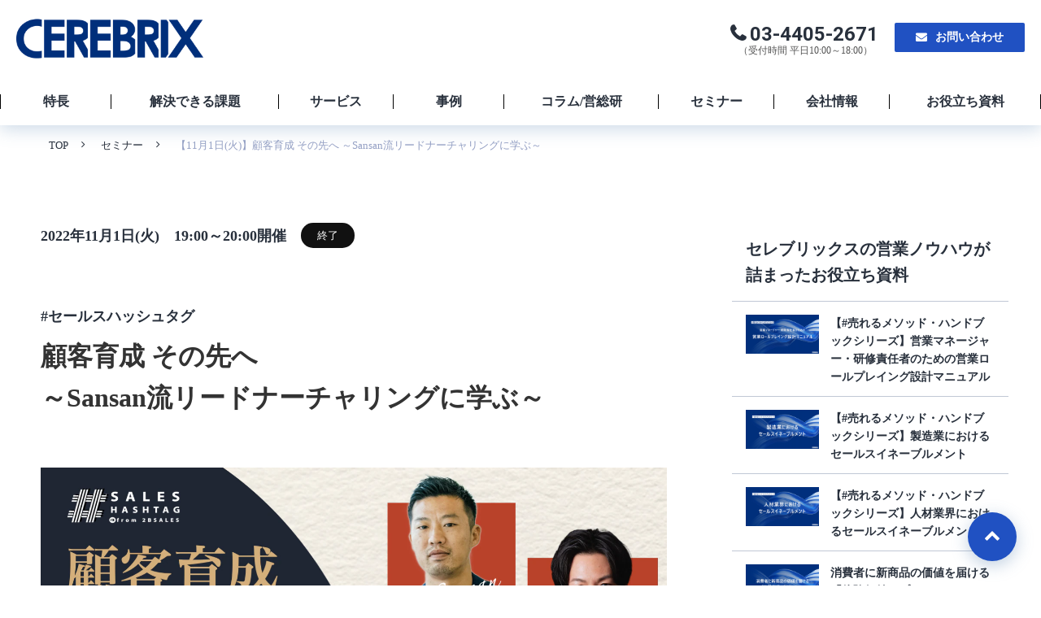

--- FILE ---
content_type: text/html; charset=utf-8
request_url: https://www.eigyoh.com/seminar/221101
body_size: 23149
content:
<!DOCTYPE html><html lang="ja"><head><meta charSet="utf-8"/><meta name="viewport" content="width=device-width"/><meta property="og:locale" content="ja_JP"/><meta property="og:type" content="article"/><meta property="og:title" content="【11月1日(火)】顧客育成 その先へ ～Sansan流リードナーチャリングに学ぶ～"/><meta property="og:description" content="セールスエバンジェリスト今井晶也が、セールス領域の著名なゲストをお迎えし、「その人」「その企業」にまつわるトピックスを「＃(ハッシュタグ)」で表現しながらトークテーマとして相互に理解を深めあうトークセッション形式のイベントです。 今回のゲストは、Sansan株式会社加藤容輔氏をお迎えして、Sansanのリードナーチャリングについて深堀ります。"/><meta property="og:site_name" content="株式会社セレブリックス"/><meta property="twitter:card" content="summary_large_image"/><meta property="twitter:title" content="【11月1日(火)】顧客育成 その先へ ～Sansan流リードナーチャリングに学ぶ～"/><meta property="twitter:description" content="セールスエバンジェリスト今井晶也が、セールス領域の著名なゲストをお迎えし、「その人」「その企業」にまつわるトピックスを「＃(ハッシュタグ)」で表現しながらトークテーマとして相互に理解を深めあうトークセッション形式のイベントです。 今回のゲストは、Sansan株式会社加藤容輔氏をお迎えして、Sansanのリードナーチャリングについて深堀ります。"/><meta property="og:image" content="https://ferret-one.akamaized.net/images/634625b92c7d4c2dba818398/large.png?utime=1665541561"/><meta property="twitter:image" content="https://ferret-one.akamaized.net/images/634625b92c7d4c2dba818398/large.png?utime=1665541561"/><title>【11月1日(火)】顧客育成 その先へ ～Sansan流リードナーチャリングに学ぶ～</title><meta name="description" content="セールスエバンジェリスト今井晶也が、セールス領域の著名なゲストをお迎えし、「その人」「その企業」にまつわるトピックスを「＃(ハッシュタグ)」で表現しながらトークテーマとして相互に理解を深めあうトークセッション形式のイベントです。 今回のゲストは、Sansan株式会社加藤容輔氏をお迎えして、Sansanのリードナーチャリングについて深堀ります。"/><link rel="canonical" href="https://www.eigyoh.com/seminar/221101"/><meta property="og:url" content="https://www.eigyoh.com/seminar/221101"/><link rel="shortcut icon" type="image/x-icon" href="https://ferret-one.akamaized.net/images/61a45b8ccf54e60114847627/original.png?utime=1638258221"/><link href="https://ferret-one.akamaized.net/cms/website/build_20260129101508/css/theme/cms/navi/style.css" rel="stylesheet"/><link href="https://ferret-one.akamaized.net/cms/website/build_20260129101508/css/theme/cms/fo-base.css" rel="stylesheet"/><link href="https://ferret-one.akamaized.net/cms/website/build_20260129101508/css/font-awesome.min.css" rel="stylesheet"/><style class="colors-class-list"></style><link href="https://ferret-one.akamaized.net/cms/website/build_20260129101508/css/global.css" rel="stylesheet"/><link href="/__/custom_css/sites/c21102524144?utime=1769752792721" rel="stylesheet"/><link href="/__/custom_css/pages/634624f558a1dc3b380262e0?utime=1769752792721" rel="stylesheet"/><link href="/__/custom_css/ctactions/61a43a530a8a220001f78be1?utime=1769752792721" rel="stylesheet"/><link href="/__/custom_css/ctactions/61a5db72a8b62c0dba08c053?utime=1769752792721" rel="stylesheet"/><meta name="next-head-count" content="26"/><script data-nscript="beforeInteractive">(function(w,d,s,l,i){w[l]=w[l]||[];w[l].push({'gtm.start':
    new Date().getTime(),event:'gtm.js'});var f=d.getElementsByTagName(s)[0],
    j=d.createElement(s),dl=l!='dataLayer'?'&l='+l:'';j.async=true;j.src=
    '//www.googletagmanager.com/gtm.js?id='+i+dl;f.parentNode.insertBefore(j,f);
    })(window,document,'script','dataLayer','GTM-M6HTP4L');</script><link rel="preload" href="https://ferret-one.akamaized.net/cms/website/build_20260129101508/_next/static/css/3a2542541ae0a365.css" as="style"/><link rel="stylesheet" href="https://ferret-one.akamaized.net/cms/website/build_20260129101508/_next/static/css/3a2542541ae0a365.css" data-n-p=""/><link rel="preload" href="https://ferret-one.akamaized.net/cms/website/build_20260129101508/_next/static/css/86b167a98608df1a.css" as="style"/><link rel="stylesheet" href="https://ferret-one.akamaized.net/cms/website/build_20260129101508/_next/static/css/86b167a98608df1a.css" data-n-p=""/><noscript data-n-css=""></noscript><script defer="" nomodule="" src="https://ferret-one.akamaized.net/cms/website/build_20260129101508/_next/static/chunks/polyfills-c67a75d1b6f99dc8.js"></script><script src="https://ferret-one.akamaized.net/cms/website/build_20260129101508/javascripts/jquery-1.12.4.js" defer="" data-nscript="beforeInteractive"></script><script src="https://ferret-one.akamaized.net/cms/website/build_20260129101508/_next/static/chunks/webpack-cc182079b0884e42.js" defer=""></script><script src="https://ferret-one.akamaized.net/cms/website/build_20260129101508/_next/static/chunks/framework-79bce4a3a540b080.js" defer=""></script><script src="https://ferret-one.akamaized.net/cms/website/build_20260129101508/_next/static/chunks/main-f7336f9dc76502ff.js" defer=""></script><script src="https://ferret-one.akamaized.net/cms/website/build_20260129101508/_next/static/chunks/pages/_app-1c1efe28789e670d.js" defer=""></script><script src="https://ferret-one.akamaized.net/cms/website/build_20260129101508/_next/static/chunks/fec483df-e0f7afedb46a82ad.js" defer=""></script><script src="https://ferret-one.akamaized.net/cms/website/build_20260129101508/_next/static/chunks/1064-924f96e470c13a47.js" defer=""></script><script src="https://ferret-one.akamaized.net/cms/website/build_20260129101508/_next/static/chunks/1601-384935cec67d4297.js" defer=""></script><script src="https://ferret-one.akamaized.net/cms/website/build_20260129101508/_next/static/chunks/9257-a8076b1d1a5615f0.js" defer=""></script><script src="https://ferret-one.akamaized.net/cms/website/build_20260129101508/_next/static/chunks/131-01563986ccbef7bf.js" defer=""></script><script src="https://ferret-one.akamaized.net/cms/website/build_20260129101508/_next/static/chunks/6851-d41ff7c50bb325e6.js" defer=""></script><script src="https://ferret-one.akamaized.net/cms/website/build_20260129101508/_next/static/chunks/6915-fdceaa29a1ffee57.js" defer=""></script><script src="https://ferret-one.akamaized.net/cms/website/build_20260129101508/_next/static/chunks/7224-5cc81e69d876ceba.js" defer=""></script><script src="https://ferret-one.akamaized.net/cms/website/build_20260129101508/_next/static/chunks/7938-cdc0f7e993595372.js" defer=""></script><script src="https://ferret-one.akamaized.net/cms/website/build_20260129101508/_next/static/chunks/pages/website/%5BsiteName%5D/pages/%5BpageId%5D-03a6478296874f3a.js" defer=""></script><script src="https://ferret-one.akamaized.net/cms/website/build_20260129101508/_next/static/5XVlXHPDOpoRGVziUwRCa/_buildManifest.js" defer=""></script><script src="https://ferret-one.akamaized.net/cms/website/build_20260129101508/_next/static/5XVlXHPDOpoRGVziUwRCa/_ssgManifest.js" defer=""></script></head><body id="page-custom-css-id"><div id="__next" data-reactroot=""><noscript><iframe title="gtm" src="https://www.googletagmanager.com/ns.html?id=GTM-M6HTP4L" height="0" width="0" style="display:none;visibility:hidden"></iframe></noscript><div id="page-show" page_title="【11月1日(火)】顧客育成 その先へ ～Sansan流リードナーチャリングに学ぶ～" form_page="false"></div><div id="page-analyse" data-id="634624f558a1dc3b380262e0" style="display:none"></div><div class="navi-002-01 navi_base_custom icon hamburger_custom two_row_sticky-navi__8HtZT"><header class="clearfix" role="banner" id="navigations" style="padding:0px 0px 0px 0px;width:100%;box-sizing:border-box"><div class="inner"><div class="navigation-cont clearfix"><div class="logo"><div><a href="/"><img src="https://ferret-one.akamaized.net/images/62465fb7fdf3cc400826610e/original.png?utime=1743146003" alt="株式会社セレブリックス" width="720" height="176"/></a></div></div><div class="cont"><div class="row row-1"><div class="col col-1 first_2btn_col" style="padding:0px 0px 0px 0px;width:47%"><div class="component component-1 btn_custom_tel button" style="padding:0px 10px 0px 0px"><div class="button-cont right"><a href="tel:03-4405-2671" rel="noopener" target="_blank" data-lp-cta="true" data-hu-event="TEL" data-hu-actiontype="click" data-hu-label="ヘッダ" class="right size-m blue" style="font-weight:bold">03-4405-2671</a></div></div><div class="component component-2 nav_time_text text text-align-left" style="padding:0px 0px 0px 0px;overflow-wrap:break-word">（受付時間 平日10:00～18:00）</div></div><div class="col col-2 second_2btn_col" style="padding:0px 0px 0px 0px;width:53%"><div class="component component-1 btn_custom01 button" style="padding:0px 0px 0px 10px"><div class="button-cont center"><a href="/inquiry" rel="noopener" target="_blank" data-hu-event="お問い合わせ" data-hu-actiontype="click" data-hu-label="ヘッダ" class="center size-s blue" style="font-weight:bold">お問い合わせ</a></div></div></div></div></div></div><nav class="main-menu navigation-hide-border navigation-font-family pc styles_hide-border__StoOO" style="font-family:;height:;min-height:;padding:;margin:;border:;overflow:;justify-content:"><ul class="clearfix"><li class="level-01"><a href="/about">特長</a></li><li class="level-01"><a href="/solution">解決できる課題</a></li><li class="level-01"><a href="/service">サービス</a></li><li class="level-01"><a href="/case">事例</a></li><li class="level-01"><a href="/column">コラム/営総研</a></li><li class="level-01"><a href="/event">セミナー</a></li><li class="level-01"><a href="/company">会社情報</a></li><li class="level-01"><a href="/materials">お役立ち資料</a></li></ul></nav></div></header></div><div class="clearfix theme-fo-base v2-0 no-header" id="fo-base"><div class="breadcrumbs"><ul class="clearfix"><li><a href="/index">TOP</a></li><li><a href="/event">セミナー</a></li><li><span>【11月1日(火)】顧客育成 その先へ ～Sansan流リードナーチャリングに学ぶ～</span></li></ul></div><div class="wrapper clearfix side-right page-634624f558a1dc3b380262e0"><div class="contents"><section class="content-element content-1 column2_sec"><div class="inner"><div class="row row-1 seminar_tag_row"><div class="col col-1"><div class="component component-1 detail_time_text reception text text-align-left" style="overflow-wrap:break-word"><em class="strong">2022年11月1日(火)　19:00～20:00開催　</em></div><div class="component component-2 button"><div class="button-cont left"><a href="#" target="_self" class="left size-s black" style="border-radius:20px">終了</a></div></div></div></div><div class="row row-2"><div class="col col-1"><div class="component component-1 social-button"><ul style="text-align:left"><li style="display:inline-block;vertical-align:top;line-height:0;padding:10px 20px"><div class="fb-share-button" data-href="" data-layout="button"></div></li><li style="display:inline-block;vertical-align:top;line-height:0;padding:10px 20px" class="styles_twitter-button__9jALA"><a class="twitter-share-button" href="https://twitter.com/share" data-lang="ja" data-count="horizontal" data-url="">ツイート</a></li><li style="display:inline-block;vertical-align:top;line-height:0;padding:10px 20px"><a href="//b.hatena.ne.jp/entry/" class="hatena-bookmark-button" data-hatena-bookmark-lang="ja" data-hatena-bookmark-layout="standard-balloon" title="このエントリーをはてなブックマークに追加"><img src="//b.st-hatena.com/images/entry-button/button-only@2x.png" alt="このエントリーをはてなブックマークに追加" width="20" height="20" style="border:none"/></a></li></ul></div><div class="component component-2 richtext"><strong>#セールスハッシュタグ</strong></div><div id="634624f558a1dc3b380262e0-05834a07f514bf67a1a18416" class="component component-3 hd_custom03 rich-heading heading"><h1>顧客育成 その先へ<br />～Sansan流リードナーチャリングに学ぶ～</h1></div></div></div><div class="row row-3 mt60_row"><div class="col col-1" style="width:100%"><div class="component component-1 image resizeable-comp align-left" style="text-align:left"><a href="#634624f558a1dc3b380262e0-af81e70ceb69e88b52ce5237" target="_self"><img loading="lazy" id="" src="https://ferret-one.akamaized.net/images/634625b92c7d4c2dba818398/original.png?utime=1665541561" alt="" class="" style="width:auto;border-radius:0;max-width:100%" height="756" width="1456" role="presentation"/></a></div><div class="component component-2 richtext"><p>&nbsp;</p>

<p>セールスエバンジェリスト今井晶也が、セールス領域の著名なゲストをお迎えし「その人」「その企業」にまつわるトピックスを「#(ハッシュタグ)」で表現しながらトークテーマとして相互に理解を深めあうトークセッション形式のイベントです。</p>

<p>&nbsp;</p>

<p>今回は、Sansan株式会社 加藤容輔氏をゲストにお迎えして、<br>
お客様との出会いから、接点や関係維持の方法などについて下記ハッシュタグで深ぼります！</p>

<p>#Sansanの営業体制<br>
#名刺や出会いをどう活用している<br>
#接点維持、関係維持の方法<br>
#商談における接点の活用<br>
#オンライン時代の名刺</p>

<p>&nbsp;</p>

<p>ぜひご参加いただき、日々の営業活動へ活かしていただければと思います！</p>

<p>&nbsp;</p>
</div></div></div><div class="row row-4 border_tb_row"><div class="col col-1" style="width:55%"><div class="component component-1 font24_text text text-align-left" style="overflow-wrap:break-word"><em class="strong">2022年11月1日(火)<br />19:00～20:00</em></div><div class="component component-2 text text-align-left" style="overflow-wrap:break-word">会場：<em class="strong">オンライン</em><br />対象：<b>営業に携わる方</b><br />費用：<em class="strong">無料</em></div></div><div class="col col-2" style="width:45%"><div class="component component-3 text text-align-center" style="overflow-wrap:break-word"><em class="strong">受付終了しました</em></div></div></div><div class="row row-5 mt120_row"><div class="col col-1"><div id="634624f558a1dc3b380262e0-0071dcae3d184b73c7c17f8f" class="component component-1 hd_custom04 rich-heading heading"><h2>こんな方におススメです</h2></div><div class="component component-2 list_style01 richtext"><ul>
	<li><strong>個人、企業に問わず「営業」に関わる全ての方</strong></li>
	<li><b>マーケティング</b></li>
	<li><b>営業企画</b></li>
	<li><b>経営者</b></li>
</ul>
</div></div></div><div class="row row-6 mt120_row"><div class="col col-1" style="width:30%"><div id="634624f558a1dc3b380262e0-f603b66e47d61ace6e7bc168" class="component component-1 hd_custom04 rich-heading heading"><h2>登壇者</h2></div><div class="component component-2 image resizeable-comp align-center" style="text-align:center"><img loading="lazy" id="" src="https://ferret-one.akamaized.net/images/63464acfd13cd5070cbdd2c7/original.jpeg?utime=1665551055" alt="" class="" style="width:385px;border-radius:0;max-width:100%" height="1255" width="1255" role="presentation"/></div></div><div class="col col-2" style="width:70%"><div class="component component-1 richtext"><p>&nbsp;</p>

<p>&nbsp;</p>
</div><div class="component component-2 richtext"><p><span style="font-size:26px;">Sansan株式会社</span></p>
</div><div class="component component-3 richtext"><p>執行役員 Sansan Unit ゼネラルマネジャー　</p>
</div><div class="component component-4 richtext"><p><span style="font-size:50px;"><strong>加藤 容輔</strong></span><span style="font-size:36px;"><strong> 氏</strong></span></p>
</div></div></div><div class="row row-7 mt60_row"><div class="col col-1"><div class="component component-1 richtext"><p>大手派遣会社のエリアマネジャーを務めた後、新しい市場を創るためSansan株式会社に入社。創業直後から、Sansan営業を一貫して担当しており、SMB領域の攻略、インサイドセールスの立ち上げ、エンタープライズ領域の開拓を責任者として13年間担ってきた。&nbsp;</p>

<p>2021年12月に、主力サービスであるSansanプロダクトの責任者に就任。営業を強くするデータベースとして、プロダクトを磨き提供価値の最大化に挑む。&nbsp;</p>
</div></div></div><div class="row row-8 mt120_row"><div class="col col-1" style="width:30%"><div class="component component-1 image resizeable-comp align-center" style="text-align:center"><img loading="lazy" id="" src="https://ferret-one.akamaized.net/images/634547f52464fe0aff375435/original.jpeg?utime=1665484789" alt="" class="" style="width:385px;border-radius:0;max-width:100%" height="1259" width="1259" role="presentation"/></div></div><div class="col col-2" style="width:70%"><div class="component component-1 richtext"><p><span style="font-size:26px;">株式会社セレブリックス</span></p>
</div><div class="component component-2 richtext"><p>セールスカンパニー<br>
執行役員&nbsp;カンパニーCMO／セールスエバンジェリスト　</p>
</div><div class="component component-3 richtext"><p><span style="font-size:50px;"><strong>今井 晶也</strong></span></p>
</div></div></div><div class="row row-9 mt60_row"><div class="col col-1"><div class="component component-1 richtext"><p>セールスエバンジェリストとして、法人営業に関する研究、執筆、基調講演等を全国で行う。<br>
2021年8月には“Sales is 科学的に「成果をコントロールする」営業術”を扶桑社より出版。営業本のベストセラーとして11刷となる重版が決定。<br>
2022年7月には単著二作目として“お客様が教えてくれた「されたい」営業”を出版。<br>
現在は執行役員 CMOとして、セールスカンパニーのマーケティング、営業、新規事業、事業推進を管掌する。</p>

<p>Everything DiSC®️の認定トレーナーであり、専門は営業、プレゼンテーション、コミュニケーションスタイルと多岐に渡る。</p>
</div></div></div><div class="row row-10 mt60_row"><div class="col col-1"><div class="component component-3 text text-align-center" style="overflow-wrap:break-word"><em class="strong">受付終了しました</em></div></div></div><div class="row row-11 mt120_row"><div class="col col-1"><div id="634624f558a1dc3b380262e0-765cbc73f65467c3cd01a498" class="component component-1 hd_custom04 rich-heading heading"><h2>開催概要</h2></div><div class="component component-2 richtext"><div class="normal-table">&nbsp;
<table border="1" cellpadding="1" cellspacing="1" style="width:100%;">
	<tbody>
		<tr>
			<td><b>日程</b></td>
			<td>
			<p>11月1日(火) 19:00～20:00</p>
			</td>
		</tr>
		<tr>
			<td><strong>視聴方法</strong></td>
			<td>
			<p>オンライン配信(Zoomウェビナー)<br>
			PCやタブレットなどの端末と、インターネット環境があればご覧いただけます</p>

			<p>※セキュリティソフトウェア等の機能により配信システムがうまく機能しない場合がございます。あらかじめご了承くださいませ</p>
			</td>
		</tr>
		<tr>
			<td><b>共催</b></td>
			<td>Sansan株式会社&nbsp;<br>
			株式会社セレブリックス</td>
		</tr>
		<tr>
			<td><strong>個人情報について</strong></td>
			<td>
			<p>入力頂いた個人情報は、共催企業それぞれが以下の目的で利用を行います。</p>

			<p>- 共催企業内での情報共有<br>
			- お客様のご意見やご感想の回答の共有<br>
			- 共催企業からの情報提供(広告メールを含む)</p>

			<p>&nbsp;</p>

			<p><strong>共催企業</strong></p>

			<p>Sansan株式会社&nbsp;：<a href="https://jp.corp-sansan.com/privacy" rel="noopener" target="_blank">プライバシーポリシー</a><br>
			株式会社セレブリックス：<a href="https://www.eigyoh.com/privacy" rel="noopener" target="_blank">個人情報のお取り扱いについて</a></p>
			</td>
		</tr>
	</tbody>
</table>
</div>

<p>&nbsp;</p>
</div></div></div><div class="row row-12 mt120_row"><div class="col col-1"></div></div><div class="row row-13 mt60_row"><div class="col col-1"><div class="component component-3 text text-align-center" style="overflow-wrap:break-word"><em class="strong">受付終了しました</em></div></div></div></div></section><section class="content-element content-2 cta_sec cta2column_sec" style="background-image:url(https://ferret-one.akamaized.net/images/61a43a400a8a220001f77d1f/original.png?utime=1638164072);background-size:cover;background-position:center"><div class="inner"><div class="row row-1"><div class="col col-1"><div class="cta-61a43a530a8a220001f78be1" id="cta-61a43a530a8a220001f78be1"><div class="component component-1 cta id-4710847fb0029f8e6fac5450" style="background-color:#ffffff"><div class="cta-row cta-row-0"><div class="cta-column cta-column-0" style="width:95%"><div class="component cta-component-0 sub_text text text-align-center cta-text" style="overflow-wrap:break-word"><em class=" strong">お問い合わせ</em></div><div id="634624f558a1dc3b380262e0-5f60c6b6859d66ac5a4257c5" class="component cta-component-1 hd_custom01 sp_left spbrClear rich-heading heading cta-heading rich-heading-align-center"><h2>1,400社12,700サービスの実績から体系化された<br />成功パターンを持つ私たちが支援します<br /></h2></div></div></div><div class="cta-row cta-row-1 contact_row"><div class="cta-column cta-column-0" style="width:45%"><div class="component cta-component-0 btn_custom01 button cta-button"><div class="button-cont center"><a href="/inquiry" target="_self" data-lp-cta="true" data-hu-event="お問い合わせ" data-hu-actiontype="click" data-hu-label="CTA" class="center size-l blue" style="font-size:;font-weight:bold">お問い合わせはこちら</a></div></div></div><div class="cta-column cta-column-1" style="width:45%"><div class="component cta-component-0 btn_custom_tel button cta-button"><div class="button-cont center"><a href="tel:03-4405-2671" rel="noopener" target="_blank" data-lp-cta="true" data-hu-event="TEL" data-hu-actiontype="click" data-hu-label="CTA" class="center size-l blue">03-4405-2671</a></div></div><div class="component cta-component-1 cta_tel_text text text-align-center cta-text" style="overflow-wrap:break-word"><em class=" strong">（受付時間 平日10:00～18:00）</em></div></div></div><div class="cta-row cta-row-2 btn_row"><div class="cta-column cta-column-0 left_col" style="width:45%"><div class="component cta-component-0 icon_img image cta-image resizeable-comp align-center" style="text-align:center"><img loading="lazy" id="" src="https://ferret-one.akamaized.net/images/61a46eccf98ca406cdd1a909/original.svg?utime=1638166220" alt="お役立ち資料DL_アイコン" class="" style="width:auto;border-radius:0;max-width:100%" height="60" width="56" role="presentation"/></div><div class="component cta-component-1 btn_text text text-align-left cta-text" style="overflow-wrap:break-word"><em class=" strong">サービスごとの詳細資料を無料配布中</em></div><div class="component cta-component-2 btn_custom03 button cta-button"><div class="button-cont left"><a href="/materials/cx-summary" target="_self" data-lp-cta="true" data-hu-event="資料ダウンロード" data-hu-actiontype="click" data-hu-label="CTA" class="left size-l blue" style="font-weight:bold">お役立ち資料を無料ダウンロード</a></div></div></div><div class="cta-column cta-column-1 right_col" style="width:45%"><div class="component cta-component-0 icon_img image cta-image resizeable-comp align-right" style="text-align:right"><img loading="lazy" id="" src="https://ferret-one.akamaized.net/images/61a46ecce97a5008052ab500/original.svg?utime=1638166220" alt="セミナー_アイコン" class="" style="width:auto;border-radius:0;max-width:100%" height="63" width="79" role="presentation"/></div><div class="component cta-component-1 btn_text text text-align-left cta-text" style="overflow-wrap:break-word"><em class=" strong">成果が出る営業がわかるウェビナー開催中</em></div><div class="component cta-component-2 btn_custom03 button cta-button"><div class="button-cont center"><a href="/event" target="_self" data-lp-cta="true" data-hu-event="セミナー" data-hu-actiontype="click" data-hu-label="CTA" class="center size-l orange" style="font-size:;font-weight:bold">セミナーに申し込む</a></div></div></div></div></div></div></div></div></div></section><section class="content-element content-3"><div class="inner"><div class="row row-1"><div class="col col-1"><div id="634624f558a1dc3b380262e0-ed2c2257921cfbedf06c0f05" class="component component-1 hd_custom05 sp_left font32 bd_none rich-heading heading rich-heading-align-center"><h2>そのほかのコンテンツはこちらからご覧いただけます</h2></div></div></div><div class="row row-2"><div class="col col-1"><div class="cta-61a5db72a8b62c0dba08c053" id="cta-61a5db72a8b62c0dba08c053"><div class="component component-1 cta_linkBox_common cta id-887bd91e368a97f77b44c0e3"><div class="cta-row cta-row-0 linkBox_row"><div class="cta-column cta-column-0 box_link_col" style="width:23.333333333333336%"><div id="634624f558a1dc3b380262e0-cffad685b48a3d6667730f47" class="component cta-component-0 hd_custom02 rich-heading heading cta-heading"><h3>特長</h3></div><div class="component cta-component-1 font16_text text text-align-undefined cta-text" style="overflow-wrap:break-word"><span class="font-size-16px">私たちの営業手法の特長や強み、そして多くのプロジェクトで成功を収めている理由をご紹介します。</span></div><div class="component cta-component-2 btn_box_link button cta-button"><div class="button-cont left"><a href="/about" target="_self" data-hu-event="関連リンクパーツ" data-hu-actiontype="click" class="left size-s blue">リンク先設定</a></div></div></div><div class="cta-column cta-column-1 box_link_col" style="width:23.333333333333336%"><div id="634624f558a1dc3b380262e0-98445e54383c0475f21e0fb6" class="component cta-component-0 hd_custom02 rich-heading heading cta-heading"><h3>サービス</h3></div><div class="component cta-component-1 font16_text text text-align-undefined cta-text" style="overflow-wrap:break-word"><span class="font-size-16px">私たちが提供しているサービスをご覧いただけます。営業と呼ばれる業務はすべて支援可能です。</span></div><div class="component cta-component-2 btn_box_link button cta-button"><div class="button-cont left"><a href="/service" target="_self" data-hu-event="関連リンクパーツ" data-hu-actiontype="click" class="left size-s blue">リンク先設定</a></div></div></div><div class="cta-column cta-column-2 box_link_col" style="width:23.333333333333336%"><div id="634624f558a1dc3b380262e0-b0496cc7d77a3ed0fc09356a" class="component cta-component-0 hd_custom02 rich-heading heading cta-heading"><h3>解決できる課題</h3></div><div class="component cta-component-1 font16_text text text-align-undefined cta-text" style="overflow-wrap:break-word"><span class="font-size-16px">お客様のお悩み別にサービスをご紹介します。成果創出、リソース提供などどんな悩みも支援します。</span></div><div class="component cta-component-2 btn_box_link button cta-button"><div class="button-cont left"><a href="/solution" target="_self" data-hu-event="関連リンクパーツ" data-hu-actiontype="click" class="left size-s blue">リンク先設定</a></div></div></div></div><div class="cta-row cta-row-1 linkBox_row"><div class="cta-column cta-column-0 box_link_col" style="width:23.333333333333336%"><div id="634624f558a1dc3b380262e0-be3b2355d70d7b2a974a0880" class="component cta-component-0 hd_custom02 rich-heading heading cta-heading"><h3>支援事例</h3></div><div class="component cta-component-1 font16_text text text-align-undefined cta-text" style="overflow-wrap:break-word"><span class="font-size-16px">実際にお客様を支援しした事例を多数掲載しています。お客様から見た私たちの評価をご覧ください。</span></div><div class="component cta-component-2 btn_box_link button cta-button"><div class="button-cont left"><a href="/case" target="_self" data-hu-event="関連リンクパーツ" data-hu-actiontype="click" class="left size-s blue">リンク先設定</a></div></div></div><div class="cta-column cta-column-1 box_link_col" style="width:23.333333333333336%"><div id="634624f558a1dc3b380262e0-c2854d9fe89aeb02ab0d2b0a" class="component cta-component-0 hd_custom02 rich-heading heading cta-heading"><h3>会社概要</h3></div><div class="component cta-component-1 font16_text text text-align-undefined cta-text" style="overflow-wrap:break-word"><span class="font-size-16px">代表メッセージやこれまでの歩み、アクセスマップなどの企業にまつわる情報をご覧いただけます。</span></div><div class="component cta-component-2 btn_box_link button cta-button"><div class="button-cont left"><a href="/company" target="_self" data-hu-event="関連リンクパーツ" data-hu-actiontype="click" class="left size-s blue">リンク先設定</a></div></div></div><div class="cta-column cta-column-2 box_link_col" style="width:23.333333333333336%"><div id="634624f558a1dc3b380262e0-48c4f511cd92ce3d78770b8e" class="component cta-component-0 hd_custom02 rich-heading heading cta-heading"><h3>数字で見るCEREBRIX</h3></div><div class="component cta-component-1 text text-align-undefined cta-text" style="overflow-wrap:break-word"><span class="font-size-16px">セレブリックスの支援実績や営業に関わる数値をご紹介しています。</span></div><div class="component cta-component-2 btn_box_link button cta-button"><div class="button-cont left"><a href="/company/number" rel="noopener" target="_blank" data-lp-cta="true" data-hu-event="そのほかのコンテンツはこちらからご覧いただけます" data-hu-actiontype="click" class="left size-s blue">リンク先設定</a></div></div></div></div></div></div></div></div></div></section></div><div class="side right side_sec"><div class="inner"><div id="634624f558a1dc3b380262e0-c55422c30ae12aa34d201f8c" class="component component-1 blog_hd_custom rich-heading heading"><h2>セレブリックスの営業ノウハウが詰まったお役立ち資料</h2></div><div class="component component-2 blogContent_style entry-list entry-image-list"><div class="article-list"><div class="article-per-page"></div></div></div></div></div></div><div class="foot ft_custom01"><div class="foot-cont"><div class="row row-1 ftLink_row"><div class="col col-1 info_col" style="width:25%"><div class="component component-1 foot_logo image resizeable-comp align-left" style="text-align:left"><a href="/index" target="_self"><img loading="lazy" id="" src="https://ferret-one.akamaized.net/images/61a4629acf54e6011484d339/original.svg?utime=1638163098" alt="フッター：ロゴ" class="" style="width:auto;border-radius:0;max-width:100%" height="29" width="140" role="presentation"/></a></div><div class="component component-2 name_text text text-align-left" style="overflow-wrap:break-word">株式会社セレブリックス</div><div class="component component-3 address_text text text-align-left" style="overflow-wrap:break-word">〒135-0063<br />東京都江東区有明3-7-18<br />有明セントラルタワー7階</div><div class="component component-4 foot_tel richtext"><p><a data-hu-actiontype="click" data-hu-event="TEL" data-hu-label="フッター" data-lp-cta="true" href="tel:03-4405-2671" rel="noopener" target="_blank">Tel:03-4405-2671</a></p>
</div></div><div class="col col-2 site_map_col" style="width:25%"><div class="component component-1 site_map_list list vertical none"><ul style="overflow-wrap:break-word"><li><a href="/index" target="_self">ホーム</a></li><li><a href="/about" target="_self">特長</a></li><li><a href="/service" target="_self">サービス</a></li><li><a href="/solution" target="_self">解決できる課題</a></li></ul></div></div><div class="col col-3 site_map_col" style="width:25%"><div class="component component-1 site_map_list list vertical none"><ul style="overflow-wrap:break-word"><li><a href="/case" target="_self">支援事例</a></li><li><a href="/column" target="_self">コラム</a></li><li><a href="/event" target="_self">セミナー</a></li><li><a href="/materials" target="_self">お役立ち資料</a></li></ul></div></div><div class="col col-4 site_map_col" style="width:25%"><div class="component component-1 site_map_list list vertical none"><ul style="overflow-wrap:break-word"><li><a href="/company" target="_self">会社情報</a></li><li><a href="/inquiry" target="_self">お問い合わせ</a></li><li><a href="/mailmagazine" target="_self">メルマガ登録</a></li><li><a href="/todan-irai" target="_self">登壇・講演・取材依頼</a></li><li><a href="https://www.cerebrix.jp/recruit/" rel="noopener" target="_blank">採用情報</a></li><li><a href="https://www.cerebrix.jp/cerebrixpolicy/privacy/" rel="noopener" target="_blank">個人情報保護方針</a></li><li><a href="https://twitter.com/CEREBRIX_cloud" rel="noopener" target="_blank">公式X(旧Twitter)</a></li><li><a href="/sitemap" target="_self">サイトマップ</a></li></ul></div></div></div><div class="row row-2 page_top_row"><div class="col col-1"><div class="component component-1 icon_custom icon"><div class="icon-cont left"><a href="#" target="_self"><i class="fa size-medium black fa-chevron-up"></i></a></div></div></div></div></div><div class="foot-copyright"><p>Copyright © CEREBRIX Corporation. All Rights Reserved.</p></div></div></div></div><script id="__NEXT_DATA__" type="application/json">{"props":{"pageProps":{"page":{"_id":"634624f558a1dc3b380262e0","name":"【11月1日(火)】顧客育成 その先へ ～Sansan流リードナーチャリングに学ぶ～","base_design_id":"63f31526bc78e60032f18e7f","sidebar_position":"side-right","path":"/seminar/221101","meta":{"_id":"634624f658a1dc3b380263af","title":"【11月1日(火)】顧客育成 その先へ ～Sansan流リードナーチャリングに学ぶ～","description":"セールスエバンジェリスト今井晶也が、セールス領域の著名なゲストをお迎えし、「その人」「その企業」にまつわるトピックスを「＃(ハッシュタグ)」で表現しながらトークテーマとして相互に理解を深めあうトークセッション形式のイベントです。 今回のゲストは、Sansan株式会社加藤容輔氏をお迎えして、Sansanのリードナーチャリングについて深堀ります。"},"ogp":{"_id":"634624f658a1dc3b380263b0","title":"【11月1日(火)】顧客育成 その先へ ～Sansan流リードナーチャリングに学ぶ～","description":"セールスエバンジェリスト今井晶也が、セールス領域の著名なゲストをお迎えし、「その人」「その企業」にまつわるトピックスを「＃(ハッシュタグ)」で表現しながらトークテーマとして相互に理解を深めあうトークセッション形式のイベントです。 今回のゲストは、Sansan株式会社加藤容輔氏をお迎えして、Sansanのリードナーチャリングについて深堀ります。","image_id":"634625b92c7d4c2dba818398"},"no_index":false},"layoutElements":{"navi":{"_id":"62465fbe1e68b62d0fc45cec","_type":"NaviElement","brand_title_font_weight_bold":true,"brand_title_color":"000000","use_brand_logo":true,"show_navi":true,"font_type":"","sass_str":".navi, .navi-001-01, .navi-002-01 {\n  /* sample */\n}\n","bg_color":null,"bg_image_id":null,"bg_position":null,"border_color":null,"border_width":0,"brand_title":null,"business_time":null,"created_at":"2017-02-28T09:58:05.503Z","fix_navi":true,"hide_border":true,"klass":"navi_base_custom icon hamburger_custom","logo_id":"62465fb7fdf3cc400826610e","logo_link":"","margin_bottom":0,"margin_left":0,"margin_right":0,"margin_top":0,"no_bg_image":false,"old_style":false,"phone_number":null,"updated_at":"2023-06-07T02:21:55.551Z","brand_title_font_size":"medium","rows_count":"2","menu_items_count":"8","bg_repeat":null,"border_style":null,"rows":[{"_id":"58b549ad014c8e3ea10003fc","_type":"Row","sass_str":".row {\n  /* sample */\n}\n","background_src":null,"bg_color":null,"bg_image_id":null,"bg_position":null,"bg_repeat":null,"block_group":null,"border_color":null,"border_style":null,"border_width":null,"created_at":"2017-02-28T09:58:05.503Z","designpart_name":null,"invisible":false,"klass":null,"margin_bottom":null,"margin_left":null,"margin_right":null,"margin_top":null,"mobile_reverse_order":false,"no_bg_image":false,"updated_at":"2021-11-29T02:26:58.684Z","columns":[{"_id":"58b549ad014c8e3ea10003fd","sass_str":".col {\n  /* sample */\n}\n","_type":"Column","background_src":null,"bg_color":null,"bg_image_id":null,"bg_position":null,"bg_repeat":null,"border_color":null,"border_style":null,"border_width":null,"created_at":"2017-02-28T09:58:05.503Z","designpart_name":null,"klass":"first_2btn_col","margin_bottom":0,"margin_left":null,"margin_right":null,"margin_top":null,"no_bg_image":false,"updated_at":"2019-07-08T04:46:25.814Z","width_percent":47,"components":[{"_id":"d5f5477fd678bcf6c9878cf2","_type":"ButtonComponent","sass_str":".component.button {\n  /* sample */\n}\n","actiontype":"click","align":"left","background_src":null,"bg_color":"","bg_image_id":null,"bg_position":"","bg_repeat":null,"border_color":"","border_style":null,"border_width":null,"button_color":"blue","button_color_customize":null,"button_link":null,"button_position":"right","button_size":"medium","button_text":"03-4405-2671","color":null,"component_control":null,"content":null,"created_at":"2019-05-17T09:13:30.153Z","designpart_name":null,"event":"TEL","font_size":null,"font_weight":"bold","invisible":false,"klass":"btn_custom_tel","label":"ヘッダ","lp_cta":true,"margin_bottom":0,"margin_left":null,"margin_right":10,"margin_top":0,"no_bg_image":false,"updated_at":"2019-07-08T04:46:25.814Z","link":{"_id":"6492a6b06b783e36751ab110","open_target":"_blank","article_id":null,"blog_id":null,"download_link":"","heading_component_id":"","heading_element_id":"","no_follow":false,"page_id":null,"title":"","url":"tel:03-4405-2671"}},{"_id":"83d4aa0b16bb33f2ead72157","_type":"TextComponent","color":"black","sass_str":".component.text {\n  /* sample */\n}\n","align":"left","background_src":null,"bg_color":"","bg_image_id":null,"bg_position":"","bg_repeat":null,"border_color":"","border_style":null,"border_width":null,"class_color":"","class_name":null,"component_control":null,"content":"（受付時間 平日10:00～18:00）","created_at":null,"designpart_name":null,"invisible":false,"klass":"nav_time_text","margin_bottom":0,"margin_left":null,"margin_right":null,"margin_top":0,"markdown_html":"","mode":"rich_text","no_bg_image":false,"text_position":"left","updated_at":null}]},{"_id":"58b549ad014c8e3ea10003fe","sass_str":".col {\n  /* sample */\n}\n","_type":"Column","background_src":null,"bg_color":null,"bg_image_id":null,"bg_position":null,"bg_repeat":null,"border_color":null,"border_style":null,"border_width":null,"created_at":"2017-02-28T09:58:05.503Z","designpart_name":null,"klass":"second_2btn_col","margin_bottom":0,"margin_left":null,"margin_right":null,"margin_top":null,"no_bg_image":false,"updated_at":"2021-11-29T02:26:58.684Z","width_percent":53,"components":[{"_id":"7403a9b09801f5ec3d0a8134","_type":"ButtonComponent","sass_str":".component.button {\n  /* sample */\n}\n","actiontype":"click","align":"left","background_src":null,"bg_color":"","bg_image_id":null,"bg_position":"","bg_repeat":null,"border_color":"","border_style":null,"border_width":null,"button_color":"blue","button_color_customize":null,"button_link":null,"button_position":"center","button_size":"small","button_text":"お問い合わせ","color":null,"component_control":null,"content":null,"created_at":"2019-08-23T09:15:08.857Z","designpart_name":null,"event":"お問い合わせ","font_size":null,"font_weight":"bold","invisible":false,"klass":"btn_custom01","label":"ヘッダ","lp_cta":false,"margin_bottom":null,"margin_left":10,"margin_right":0,"margin_top":null,"no_bg_image":false,"updated_at":"2021-11-29T02:26:58.684Z","link":{"_id":"6492a6b06b783e36751ab111","open_target":"_blank","article_id":null,"blog_id":null,"download_link":null,"heading_component_id":null,"heading_element_id":null,"no_follow":false,"page_id":"61a43a4a0a8a220001f7849c","title":"お問い合わせ","url":"/inquiry"}}]}]}]},"rightSidebar":{"_id":"634624f558a1dc3b3802639c","_type":"SidebarElement","sass_str":".side {\n  /* sample */\n}\n","bg_color":null,"bg_image_id":null,"bg_position":null,"border_color":null,"border_width":null,"created_at":"2016-01-25T07:23:59.118Z","klass":"side_sec","margin_bottom":null,"margin_left":null,"margin_right":null,"margin_top":null,"no_bg_image":false,"updated_at":"2019-07-08T04:46:25.810Z","bg_repeat":null,"border_style":null,"position":"right","components":[{"_id":"c55422c30ae12aa34d201f8c","_type":"RichHeadingComponent","price_plan":"プラン","sass_str":".component.rich-heading {\n  /* sample */\n}\n","rich_heading_type":"h2","content":"セレブリックスの営業ノウハウが詰まったお役立ち資料","class_color":"","klass":"blog_hd_custom","no_bg_image":false,"invisible":false,"align":"left","updated_at":"2022-10-12T02:22:46.001Z","created_at":"2022-10-12T02:22:46.001Z"},{"_id":"455fdd2cf4f1dfc7bb3cdd86","_type":"ArticleListComponent","sass_str":".entry-list {\n  /* sample */\n}\n","tag_id":"","category_id":"","display_items":["title","thumbnail_image"],"use_pagination":false,"per_page_changeable":false,"show_low_level":false,"top_page_id":"61a43a4e0a8a220001f78a7c","per_page":"5","sort_by":"public_desc","time_format":"hyphen_no_time","klass":"blogContent_style","col_number_class":"entry-image-list","no_bg_image":false,"is_without_article_notify":false,"align":"left","list_size":"small","updated_at":"2022-10-12T02:22:46.001Z","created_at":"2022-10-12T02:22:46.001Z"}]},"footer":{"_id":"606ab0d590657505ef0c6279","_type":"FooterElement","template":"# %{{trademark}}\n","sass_str":".foot {\n  /* sample */\n}\n","bg_color":null,"bg_image_id":null,"bg_position":null,"border_color":null,"border_width":null,"copyright":"Copyright © CEREBRIX Corporation. All Rights Reserved.","created_at":"2017-02-28T09:58:05.505Z","klass":"ft_custom01","margin_bottom":null,"margin_left":null,"margin_right":null,"margin_top":null,"no_bg_image":false,"trademark":null,"updated_at":"2026-01-09T09:09:07.480Z","bg_repeat":null,"border_style":null,"rows":[{"_id":"58b549ad014c8e3ea1000405","_type":"Row","sass_str":".row {\n  /* sample */\n}\n","background_src":null,"bg_color":null,"bg_image_id":null,"bg_position":null,"bg_repeat":null,"block_group":null,"border_color":null,"border_style":null,"border_width":null,"created_at":"2017-02-28T09:58:05.505Z","designpart_name":null,"invisible":false,"klass":"ftLink_row","margin_bottom":null,"margin_left":null,"margin_right":null,"margin_top":null,"mobile_reverse_order":false,"no_bg_image":false,"updated_at":"2024-07-16T08:34:55.697Z","isShadowed":false,"lp_cta":false,"columns":[{"_id":"352cc96fc791b4ee6d439678","sass_str":".col {\n  /* sample */\n}\n","_type":"Column","background_src":null,"bg_color":null,"bg_image_id":null,"bg_position":null,"bg_repeat":null,"border_color":null,"border_style":null,"border_width":null,"created_at":"2019-05-17T09:32:11.958Z","designpart_name":null,"klass":"info_col","margin_bottom":null,"margin_left":null,"margin_right":null,"margin_top":null,"no_bg_image":false,"updated_at":"2024-07-16T08:34:55.696Z","width_percent":25,"isShadowed":false,"lp_cta":false,"components":[{"_id":"5d06c9a5d1268a8b43966d3f","fullsize":false,"sass_str":".component.image {\n  /* sample */\n}\n","_type":"ImageComponent","actiontype":"click","align":"left","alt":"フッター：ロゴ","amana_attachment_id":null,"anchor_link":null,"attachment_id":"61a4629acf54e6011484d339","background_src":null,"bg_attachment_id":null,"bg_color":"","bg_image_id":null,"bg_position":"","bg_repeat":null,"border_color":"","border_radius":"0","border_style":null,"border_width":null,"component_control":null,"content":null,"created_at":"2019-05-17T09:32:11.958Z","default_image":null,"designpart_name":null,"event":"","height":"auto","image_type":"image/svg+xml","img_version":"original","invisible":false,"klass":"foot_logo","label":"","link_to_separate_window":false,"lp_cta":false,"margin_bottom":null,"margin_left":null,"margin_right":null,"margin_top":null,"no_bg_image":false,"pixta_attachment_id":null,"resized_image_content_type":null,"resized_image_file_name":null,"resized_image_file_size":null,"resized_image_fingerprint":null,"resized_image_id":null,"resized_image_updated_at":null,"updated_at":"2021-11-29T02:26:58.681Z","width":"auto","link":{"_id":"649ceda47b3edc004cc9de62","open_target":"_self","article_id":null,"blog_id":null,"download_link":null,"heading_component_id":null,"heading_element_id":null,"no_follow":false,"page_id":"61a43a490a8a220001f78306","title":"TOP","url":"/index"}},{"_id":"bd00380b6c82b6d2e8009a49","color":"black","sass_str":".component.text {\n  /* sample */\n}\n","_type":"TextComponent","align":"left","background_src":null,"bg_color":"","bg_image_id":null,"bg_position":"","bg_repeat":null,"border_color":"","border_style":null,"border_width":null,"class_color":"","class_name":null,"component_control":null,"content":"株式会社セレブリックス","created_at":"2019-08-22T09:17:01.053Z","designpart_name":null,"invisible":false,"klass":"name_text","margin_bottom":null,"margin_left":null,"margin_right":null,"margin_top":null,"markdown_html":null,"mode":"rich_text","no_bg_image":false,"text_position":"left","updated_at":"2019-08-22T09:17:01.053Z"},{"_id":"860f6b3d78da8885450e424c","color":"black","sass_str":".component.text {\n  /* sample */\n}\n","_type":"TextComponent","align":"left","background_src":null,"bg_color":"","bg_image_id":null,"bg_position":"","bg_repeat":null,"border_color":"","border_style":null,"border_width":null,"class_color":"","class_name":null,"component_control":null,"content":"〒135-0063\n東京都江東区有明3-7-18\n有明セントラルタワー7階","created_at":null,"designpart_name":null,"invisible":false,"klass":"address_text","margin_bottom":null,"margin_left":null,"margin_right":null,"margin_top":null,"markdown_html":"","mode":"rich_text","no_bg_image":false,"text_position":"left","updated_at":null},{"_id":"d2812bce46ce894a7f2d168f","color":"#000000","sass_str":".component.richtext {\n  /* sample */\n}\n","_type":"RichTextComponent","align":"left","background_src":null,"bg_color":"","bg_image_id":null,"bg_position":"","bg_repeat":null,"border_color":"","border_style":null,"border_width":null,"component_control":null,"content":"\u003cp\u003e\u003ca data-hu-actiontype=\"click\" data-hu-event=\"TEL\" data-hu-label=\"フッター\" data-lp-cta=\"true\" href=\"tel:03-4405-2671\" rel=\"noopener\" target=\"_blank\"\u003eTel:03-4405-2671\u003c/a\u003e\u003c/p\u003e\n","created_at":null,"designpart_name":null,"invisible":false,"klass":"foot_tel","margin_bottom":null,"margin_left":null,"margin_right":null,"margin_top":null,"no_bg_image":false,"rich_text_component":null,"updated_at":null}]},{"_id":"58b549ad014c8e3ea1000406","sass_str":".col {\n  /* sample */\n}\n","_type":"Column","background_src":null,"bg_color":null,"bg_image_id":null,"bg_position":null,"bg_repeat":null,"border_color":null,"border_style":null,"border_width":null,"created_at":"2017-02-28T09:58:05.505Z","designpart_name":null,"klass":"site_map_col","margin_bottom":null,"margin_left":null,"margin_right":null,"margin_top":null,"no_bg_image":false,"updated_at":"2024-07-16T08:34:55.696Z","width_percent":25,"isShadowed":false,"lp_cta":false,"components":[{"_id":"71af80bb599e8a11a3351b25","sass_str":".component.list {\n  /* sample */\n}\n","show_arrangement":true,"_type":"ListComponent","align":"left","arrangement":"vertical","background_src":null,"bg_color":null,"bg_image_id":null,"bg_position":null,"bg_repeat":null,"border_color":null,"border_style":null,"border_width":null,"color":null,"component_control":null,"content":null,"created_at":"2017-03-23T04:07:54.329Z","designpart_name":null,"klass":"site_map_list","list_style_type":"none","margin_bottom":null,"margin_left":null,"margin_right":null,"margin_top":null,"no_bg_image":false,"updated_at":"2021-11-29T02:26:58.681Z","links":[{"_id":"649ceda47b3edc004cc9de2e","open_target":"_self","article_id":null,"blog_id":null,"download_link":null,"heading_component_id":null,"heading_element_id":null,"no_follow":false,"page_id":"61a43a490a8a220001f78306","title":"ホーム","url":"/index"},{"_id":"649ceda47b3edc004cc9de2f","open_target":"_self","article_id":null,"blog_id":null,"download_link":null,"heading_component_id":null,"heading_element_id":null,"no_follow":false,"page_id":"61a43a4a0a8a220001f783ed","title":"特長","url":"/about"},{"_id":"d2855f8089600485780560bb","open_target":"_self","page_id":"61a43a4a0a8a220001f78382","title":"サービス","url":"/service","no_follow":false},{"_id":"1f9a55631390e2b231454a26","open_target":"_self","page_id":"61a45990f98ca402fdd1a15f","title":"解決できる課題","url":"/solution","no_follow":false}]}]},{"_id":"c193a33cce42ca9f04ba2cb9","sass_str":".col {\n  /* sample */\n}\n","_type":"Column","background_src":null,"bg_color":null,"bg_image_id":null,"bg_position":null,"bg_repeat":null,"border_color":null,"border_style":null,"border_width":null,"created_at":"2019-06-03T04:55:54.729Z","designpart_name":null,"klass":"site_map_col","margin_bottom":null,"margin_left":null,"margin_right":null,"margin_top":null,"no_bg_image":false,"updated_at":"2024-07-16T08:34:55.697Z","width_percent":25,"isShadowed":false,"lp_cta":false,"components":[{"_id":"2cb44991c1370483150e3fa9","sass_str":".component.list {\n  /* sample */\n}\n","show_arrangement":true,"_type":"ListComponent","align":"left","arrangement":"vertical","background_src":null,"bg_color":null,"bg_image_id":null,"bg_position":null,"bg_repeat":null,"border_color":null,"border_style":null,"border_width":null,"color":null,"component_control":null,"content":null,"created_at":"2021-11-29T05:00:03.132Z","designpart_name":null,"klass":"site_map_list","list_style_type":"none","margin_bottom":null,"margin_left":null,"margin_right":null,"margin_top":null,"no_bg_image":false,"updated_at":"2021-11-29T02:26:58.681Z","links":[{"_id":"649ceda47b3edc004cc9de4b","open_target":"_self","article_id":null,"blog_id":null,"download_link":null,"heading_component_id":null,"heading_element_id":null,"no_follow":false,"page_id":"61a43a470a8a220001f77e55","title":"支援事例","url":"/case"},{"_id":"649ceda47b3edc004cc9de4c","open_target":"_self","article_id":null,"blog_id":"61a43a390a8a220001f77cf6","download_link":null,"heading_component_id":null,"heading_element_id":null,"no_follow":false,"page_id":null,"title":"コラム","url":"/blog"},{"_id":"dd2c9fb1c2b3692fce9fb65e","open_target":"_self","page_id":"61b83dffda381700499bcf91","title":"セミナー","url":"/event","no_follow":false},{"_id":"3aec5d7e1704c80a55b48bc4","open_target":"_self","page_id":"61a43a4e0a8a220001f78a7c","title":"お役立ち資料","url":"/materials","no_follow":false}]}]},{"_id":"281ea0ad55e8a123a26e9808","sass_str":".col {\n  /* sample */\n}\n","_type":"Column","background_src":null,"bg_color":null,"bg_image_id":null,"bg_position":null,"bg_repeat":null,"border_color":null,"border_style":null,"border_width":null,"created_at":"2019-08-27T05:51:42.209Z","designpart_name":null,"klass":"site_map_col","margin_bottom":null,"margin_left":null,"margin_right":null,"margin_top":null,"no_bg_image":false,"updated_at":"2024-07-16T08:34:55.697Z","width_percent":25,"isShadowed":false,"lp_cta":false,"components":[{"_id":"204e35b0599cac8515c94dce","sass_str":".component.list {\n  /* sample */\n}\n","show_arrangement":true,"_type":"ListComponent","align":"left","arrangement":"vertical","background_src":null,"bg_color":"","bg_image_id":null,"bg_position":"","bg_repeat":null,"border_color":"","border_style":null,"border_width":null,"color":null,"component_control":null,"content":null,"created_at":"2019-08-27T05:48:06.068Z","designpart_name":null,"klass":"site_map_list","list_style_type":"none","margin_bottom":null,"margin_left":null,"margin_right":null,"margin_top":null,"no_bg_image":false,"updated_at":"2021-11-29T02:26:58.681Z","links":[{"_id":"88389df3f119fdf5b4041b63","open_target":"_self","page_id":"61a43a460a8a220001f77dbc","title":"会社情報","url":"/company","no_follow":false},{"_id":"649ceda47b3edc004cc9de57","open_target":"_self","article_id":null,"blog_id":null,"download_link":null,"heading_component_id":null,"heading_element_id":null,"no_follow":false,"page_id":"61a43a4a0a8a220001f7849c","title":"お問い合わせ","url":"/inquiry"},{"_id":"649ceda47b3edc004cc9de59","open_target":"_self","article_id":null,"blog_id":null,"download_link":null,"heading_component_id":null,"heading_element_id":null,"no_follow":false,"page_id":"625e5e90e2f6f30b839ad603","title":"メルマガ登録","url":"/mailmagazine"},{"_id":"76874515a35e3bd2302ad30d","open_target":"_self","page_id":"68ccfae2c5c3ee27c65b8b1f","title":"登壇・講演・取材依頼","url":"/todan-irai","no_follow":false},{"_id":"ed007fdb7bc258b055ce5751","open_target":"_blank","page_id":null,"heading_component_id":"","heading_element_id":"","download_link":"","article_id":null,"blog_id":null,"title":"採用情報","url":"https://www.cerebrix.jp/recruit/","no_follow":false},{"_id":"649ceda47b3edc004cc9de5b","open_target":"_blank","page_id":null,"heading_component_id":"","heading_element_id":"","download_link":"","article_id":null,"blog_id":null,"title":"個人情報保護方針","url":"https://www.cerebrix.jp/cerebrixpolicy/privacy/","no_follow":false},{"_id":"649ceda47b3edc004cc9de5e","open_target":"_blank","article_id":null,"blog_id":null,"download_link":"","heading_component_id":"","heading_element_id":"","no_follow":false,"page_id":null,"title":"公式X(旧Twitter)","url":"https://twitter.com/CEREBRIX_cloud"},{"_id":"649ceda47b3edc004cc9de5a","open_target":"_self","article_id":null,"blog_id":null,"download_link":null,"heading_component_id":null,"heading_element_id":null,"no_follow":false,"page_id":"61b94f25c396db344c176b14","title":"サイトマップ","url":"/sitemap"}]}]}]},{"_id":"bbb47402abe47591d2e9d7a2","_type":"Row","sass_str":".row {\n  /* sample */\n}\n","background_src":null,"bg_color":null,"bg_image_id":null,"bg_position":null,"bg_repeat":null,"block_group":null,"border_color":null,"border_style":null,"border_width":null,"created_at":"2019-06-03T04:51:49.860Z","designpart_name":null,"invisible":false,"klass":"page_top_row","margin_bottom":null,"margin_left":null,"margin_right":null,"margin_top":null,"mobile_reverse_order":false,"no_bg_image":false,"updated_at":"2024-07-16T08:34:55.698Z","isShadowed":false,"lp_cta":false,"columns":[{"_id":"f186f0dabff1ded4d08bea51","sass_str":".col {\n  /* sample */\n}\n","_type":"Column","background_src":null,"bg_color":null,"bg_image_id":null,"bg_position":null,"bg_repeat":null,"border_color":null,"border_style":null,"border_width":null,"created_at":"2019-06-03T04:51:49.860Z","designpart_name":null,"klass":null,"margin_bottom":null,"margin_left":null,"margin_right":null,"margin_top":null,"no_bg_image":false,"updated_at":"2024-07-16T08:34:55.697Z","width_percent":null,"isShadowed":false,"lp_cta":false,"components":[{"_id":"7accdcefb30922c1cedb7ecd","sass_str":".component.icon-comp {\n  /* sample */\n}\n","_type":"IconComponent","actiontype":null,"align":"left","background_src":null,"bg_color":null,"bg_image_id":null,"bg_position":null,"border_color":null,"border_width":null,"color":"black","component_control":null,"content":null,"created_at":null,"designpart_name":null,"event":null,"invisible":false,"klass":"icon_custom","label":null,"lp_cta":false,"margin_bottom":null,"margin_left":null,"margin_right":null,"margin_top":null,"name":"chevron-up","no_bg_image":false,"position":"left","size":"medium","type":"fa","updated_at":null,"link":{"_id":"649ceda47b3edc004cc9de65","open_target":"_self","article_id":null,"blog_id":null,"download_link":"","heading_component_id":"","heading_element_id":"","no_follow":false,"page_id":null,"title":"","url":"#"}}]}]}]},"breadcrumb":{"_id":"634624f558a1dc3b3802639d","_type":"BreadcrumbElement","sass_str":".breadcrumbs {\n  /* sample */\n}\n","show_breadcrumb":true,"bg_color":null,"bg_image_id":null,"bg_position":null,"border_color":null,"border_width":null,"created_at":"2016-01-25T07:23:59.116Z","current_page_title":null,"klass":null,"margin_bottom":null,"margin_left":null,"margin_right":null,"margin_top":null,"no_bg_image":false,"updated_at":"2019-07-08T04:46:25.810Z","bg_repeat":null,"border_style":null}},"contentElements":[{"_id":"634624f558a1dc3b38026398","_type":"ContentElement","bg_media_type":"image","bg_video_url":"","is_bg_video_mute_sound":true,"bg_video_fit_location":50,"bg_sp_image_position":"","bg_overlay_image_pattern":"bg_overlay_pattern_none","sass_str":".contents {\n  /* sample */\n}\n","background_image_ids":[],"bg_color":null,"bg_image_id":null,"bg_position":null,"bg_sp_image_id":null,"bg_texture_overlay_opacity":null,"block_component":null,"border_color":null,"border_width":null,"created_at":"2019-05-15T06:38:51.520Z","is_bg_video_repeat":false,"klass":"column2_sec","margin_bottom":null,"margin_left":null,"margin_right":null,"margin_top":null,"multi_backgrounds":null,"no_bg_image":false,"overlay_color":null,"overlay_opacity":null,"theme_block":null,"updated_at":"2025-04-30T13:37:13.826Z","use_sp_image":false,"invisible":false,"bg_video_fit":"iframe-wrapper","bg_repeat":null,"bg_sp_image_repeat":null,"border_style":null,"rows":[{"_id":"3b48570ddd79d8a22c23bc73","_type":"Row","sass_str":".row {\n  /* sample */\n}\n","no_bg_image":false,"invisible":false,"mobile_reverse_order":false,"klass":"seminar_tag_row","updated_at":"2025-04-30T13:37:13.822Z","created_at":"2022-10-12T02:22:45.975Z","columns":[{"_id":"ae030b009526bf42920cc12f","sass_str":".col {\n  /* sample */\n}\n","_type":"Column","no_bg_image":false,"updated_at":"2025-04-30T13:37:13.821Z","created_at":"2022-10-12T02:22:45.975Z","components":[{"_id":"94654c12c4e97f4c8f24a145","_type":"TextComponent","color":"black","sass_str":".component.text {\n  /* sample */\n}\n","content":"\u003cem class=\"strong\"\u003e2022年11月1日(火)　19:00～20:00開催　\u003c/em\u003e","markdown_html":"","text_position":"left","invisible":false,"mode":"rich_text","class_color":"","no_bg_image":false,"align":"left","klass":"detail_time_text reception","updated_at":"2022-10-12T02:22:45.975Z","created_at":"2022-10-12T02:22:45.975Z"},{"_id":"8802bfa34427096fc7ded0f0","_type":"ButtonComponent","sass_str":".component.button {\n  /* sample */\n}\n","button_text":"終了","button_size":"small","button_color":"black","button_position":"left","event":"","actiontype":"click","invisible":false,"label":"","border_radius":"20px","no_bg_image":false,"lp_cta":false,"align":"left","created_at":"2022-10-12T02:22:45.975Z","updated_at":"2022-10-12T02:22:45.975Z","link":{"_id":"8b5db75c04653e04baeee2d8","open_target":"_self","page_id":null,"heading_component_id":"","heading_element_id":"","download_link":"","article_id":null,"blog_id":null,"title":"","url":"#","no_follow":false}}],"isShadowed":false,"lp_cta":false}],"mobile_css":{"_id":"64f15fb1b8726c4762d3cc67","klass":"seminar_tag_row"},"isShadowed":false,"lp_cta":false},{"_id":"06b77eccd708112d0ec06645","_type":"Row","sass_str":".row {\n  /* sample */\n}\n","no_bg_image":false,"invisible":false,"mobile_reverse_order":false,"updated_at":"2025-04-30T13:37:13.822Z","created_at":"2022-10-12T02:22:45.976Z","columns":[{"_id":"89176bfcd4e70bf46358b99e","sass_str":".col {\n  /* sample */\n}\n","_type":"Column","no_bg_image":false,"updated_at":"2025-04-30T13:37:13.822Z","created_at":"2022-10-12T02:22:45.976Z","components":[{"_id":"cdbb411a2b17ea37bdaea862","_type":"SocialButtonComponent","sass_str":".component.social-button {\n  /* sample */\n}\n","align":"left","background_src":null,"bg_color":"","bg_image_id":null,"bg_position":"","bg_repeat":null,"border_color":"","border_style":null,"border_width":null,"component_control":null,"content":null,"created_at":"2022-10-12T02:22:45.976Z","display_pop":"horizontal","display_sort":"horizontal","invisible":false,"klass":"","margin_bottom":null,"margin_left":null,"margin_right":null,"margin_top":null,"no_bg_image":false,"service_types":["facebook_share","twitter_button","hatena_button"],"target_url":"current_page","updated_at":"2022-10-12T02:22:45.976Z"},{"_id":"6f09f8dc550cf3d57064dbc0","_type":"RichTextComponent","color":"#000000","sass_str":".component.richtext {\n  /* sample */\n}\n","content":"\u003cstrong\u003e#セールスハッシュタグ\u003c/strong\u003e","align":"left","no_bg_image":false,"invisible":false},{"_id":"05834a07f514bf67a1a18416","_type":"RichHeadingComponent","price_plan":"プラン","sass_str":".component.rich-heading {\n  /* sample */\n}\n","rich_heading_type":"h1","content":"顧客育成 その先へ\n～Sansan流リードナーチャリングに学ぶ～","class_color":"","klass":"hd_custom03","no_bg_image":false,"invisible":false,"align":"left","updated_at":"2022-10-12T02:22:45.976Z","created_at":"2022-10-12T02:22:45.976Z"}],"isShadowed":false,"lp_cta":false}],"mobile_css":{"_id":"64f15fb1b8726c4762d3cc68"},"isShadowed":false,"lp_cta":false},{"_id":"2990c8e852606aeeab5d4959","_type":"Row","sass_str":".row {\n  /* sample */\n}\n","background_src":null,"bg_color":null,"bg_image_id":null,"bg_position":null,"block_group":null,"border_color":null,"border_width":null,"created_at":"2022-10-12T02:22:45.977Z","invisible":false,"klass":"mt60_row","margin_bottom":null,"margin_left":null,"margin_right":null,"margin_top":null,"mobile_reverse_order":false,"no_bg_image":false,"updated_at":"2025-04-30T13:37:13.822Z","columns":[{"_id":"7d34486c9d7827ecd058c435","sass_str":".col {\n  /* sample */\n}\n","_type":"Column","background_src":null,"bg_color":null,"bg_image_id":null,"bg_position":null,"border_color":null,"border_width":null,"created_at":"2022-10-12T02:22:45.977Z","klass":null,"margin_bottom":null,"margin_left":null,"margin_right":null,"margin_top":null,"no_bg_image":false,"updated_at":"2025-04-30T13:37:13.822Z","width_percent":100,"components":[{"_id":"dafe2ecb58f55181293607da","_type":"ImageComponent","fullsize":false,"sass_str":".component.image {\n  /* sample */\n}\n","alt":"","align":"left","event":"","actiontype":"click","label":"","link_to_separate_window":false,"attachment_id":"634625b92c7d4c2dba818398","invisible":false,"img_version":"original","width":"auto","height":"auto","amana_attachment_id":null,"resized_image_id":null,"pixta_attachment_id":null,"no_bg_image":false,"lp_cta":false,"border_radius":"0","updated_at":"2022-10-12T02:22:45.977Z","created_at":"2022-10-12T02:22:45.977Z","fullsize_image_id":"634624f658a1dc3b380263a2","link":{"_id":"634624f658a1dc3b380263a3","open_target":"_self","title":"お申し込みフォーム","page_id":"634624f558a1dc3b380262e0","heading_component_id":"af81e70ceb69e88b52ce5237","url":"#634624f558a1dc3b380262e0-af81e70ceb69e88b52ce5237","no_follow":false}},{"_id":"ca80b335a391eba7f28e092f","_type":"RichTextComponent","color":"#000000","sass_str":".component.richtext {\n  /* sample */\n}\n","content":"\u003cp\u003e\u0026nbsp;\u003c/p\u003e\n\n\u003cp\u003eセールスエバンジェリスト今井晶也が、セールス領域の著名なゲストをお迎えし「その人」「その企業」にまつわるトピックスを「#(ハッシュタグ)」で表現しながらトークテーマとして相互に理解を深めあうトークセッション形式のイベントです。\u003c/p\u003e\n\n\u003cp\u003e\u0026nbsp;\u003c/p\u003e\n\n\u003cp\u003e今回は、Sansan株式会社 加藤容輔氏をゲストにお迎えして、\u003cbr\u003e\nお客様との出会いから、接点や関係維持の方法などについて下記ハッシュタグで深ぼります！\u003c/p\u003e\n\n\u003cp\u003e#Sansanの営業体制\u003cbr\u003e\n#名刺や出会いをどう活用している\u003cbr\u003e\n#接点維持、関係維持の方法\u003cbr\u003e\n#商談における接点の活用\u003cbr\u003e\n#オンライン時代の名刺\u003c/p\u003e\n\n\u003cp\u003e\u0026nbsp;\u003c/p\u003e\n\n\u003cp\u003eぜひご参加いただき、日々の営業活動へ活かしていただければと思います！\u003c/p\u003e\n\n\u003cp\u003e\u0026nbsp;\u003c/p\u003e\n","align":"left","no_bg_image":false,"invisible":false,"created_at":"2022-10-12T02:22:45.977Z","updated_at":"2022-10-12T02:22:45.977Z"}],"isShadowed":false,"lp_cta":false}],"mobile_css":{"_id":"64f15fb1b8726c4762d3cc69","klass":"mt60_row"},"isShadowed":false,"lp_cta":false},{"_id":"d83b397ee925d7f2c15db1ab","_type":"Row","sass_str":".row {\n  /* sample */\n}\n","no_bg_image":false,"invisible":false,"mobile_reverse_order":false,"klass":"border_tb_row","updated_at":"2025-04-30T13:37:13.823Z","created_at":"2022-10-12T02:22:45.979Z","columns":[{"_id":"49c8aa9e853707058dfeb5c7","sass_str":".col {\n  /* sample */\n}\n","_type":"Column","width_percent":55,"no_bg_image":false,"updated_at":"2025-04-30T13:37:13.822Z","created_at":"2022-10-12T02:22:45.978Z","components":[{"_id":"ea64a2b65d5408d349953c43","_type":"TextComponent","color":"black","sass_str":".component.text {\n  /* sample */\n}\n","content":"\u003cem class=\"strong\"\u003e2022年11月1日(火)\n19:00～20:00\u003c/em\u003e","markdown_html":"","text_position":"left","invisible":false,"mode":"rich_text","class_color":"","no_bg_image":false,"align":"left","klass":"font24_text","updated_at":"2022-10-12T02:22:45.978Z","created_at":"2022-10-12T02:22:45.978Z"},{"_id":"609b8ce864c38f6b029dc6db","_type":"TextComponent","color":"black","sass_str":".component.text {\n  /* sample */\n}\n","content":"会場：\u003cem class=\"strong\"\u003eオンライン\u003c/em\u003e\n対象：\u003cb\u003e営業に携わる方\u003c/b\u003e\n費用：\u003cem class=\"strong\"\u003e無料\u003c/em\u003e","markdown_html":"","text_position":"left","invisible":false,"mode":"rich_text","class_color":"","no_bg_image":false,"align":"left","updated_at":"2022-10-12T02:22:45.978Z","created_at":"2022-10-12T02:22:45.978Z"}],"isShadowed":false,"lp_cta":false},{"_id":"8ad40d9fd097f7c23adb705b","sass_str":".col {\n  /* sample */\n}\n","_type":"Column","width_percent":45,"no_bg_image":false,"updated_at":"2025-04-30T13:37:13.822Z","created_at":"2022-10-12T02:22:45.979Z","components":[{"_id":"9437217edad1a89c406dc9d2","_type":"ButtonComponent","sass_str":".component.button {\n  /* sample */\n}\n","button_text":"まずは視聴予約する","button_size":"medium","button_color":"red","button_position":"center","event":"","actiontype":"click","invisible":true,"label":"","klass":"btn_custom01","no_bg_image":false,"lp_cta":false,"align":"left","updated_at":"2022-10-12T02:22:45.978Z","created_at":"2022-10-12T02:22:45.978Z","link":{"_id":"fc720b83d9b7d40538b34191","open_target":"_self","title":"お申し込みフォーム","page_id":"634624f558a1dc3b380262e0","heading_component_id":"af81e70ceb69e88b52ce5237","url":"#634624f558a1dc3b380262e0-af81e70ceb69e88b52ce5237","no_follow":false}},{"_id":"78f3941b6360dba73a6e4229","_type":"TextComponent","color":"black","sass_str":".component.text {\n  /* sample */\n}\n","content":"※イベントの公式サイトが開きます。","markdown_html":"","text_position":"center","invisible":true,"mode":"rich_text","class_color":"","no_bg_image":false,"align":"left","klass":"font16_text","updated_at":"2022-10-12T02:22:45.978Z","created_at":"2022-10-12T02:22:45.978Z"},{"_id":"7190ef583e0ad0f080c2e988","_type":"TextComponent","color":"black","sass_str":".component.text {\n  /* sample */\n}\n","content":"\u003cem class=\"strong\"\u003e受付終了しました\u003c/em\u003e","markdown_html":"","text_position":"center","invisible":false,"mode":"rich_text","class_color":"","no_bg_image":false,"align":"left","updated_at":"2022-10-12T02:22:45.979Z","created_at":"2022-10-12T02:22:45.979Z"}],"isShadowed":false,"lp_cta":false}],"mobile_css":{"_id":"64f15fb1b8726c4762d3cc6a","klass":"border_tb_row"},"isShadowed":false,"lp_cta":false},{"_id":"1cba8864ffc9bf36ec74c04c","_type":"Row","sass_str":".row {\n  /* sample */\n}\n","no_bg_image":false,"invisible":false,"mobile_reverse_order":false,"klass":"mt120_row","updated_at":"2025-04-30T13:37:13.823Z","created_at":"2022-10-12T02:22:45.980Z","columns":[{"_id":"5e8f8487c5e328a7e9d089ab","sass_str":".col {\n  /* sample */\n}\n","_type":"Column","no_bg_image":false,"updated_at":"2025-04-30T13:37:13.823Z","created_at":"2022-10-12T02:22:45.979Z","components":[{"_id":"0071dcae3d184b73c7c17f8f","_type":"RichHeadingComponent","price_plan":"プラン","sass_str":".component.rich-heading {\n  /* sample */\n}\n","rich_heading_type":"h2","content":"こんな方におススメです","class_color":"","klass":"hd_custom04","no_bg_image":false,"invisible":false,"align":"left","updated_at":"2022-10-12T02:22:45.979Z","created_at":"2022-10-12T02:22:45.979Z"},{"_id":"af5d92fa3fc99f1de702e8c1","_type":"RichTextComponent","color":"#000000","sass_str":".component.richtext {\n  /* sample */\n}\n","content":"\u003cul\u003e\n\t\u003cli\u003e\u003cstrong\u003e個人、企業に問わず「営業」に関わる全ての方\u003c/strong\u003e\u003c/li\u003e\n\t\u003cli\u003e\u003cb\u003eマーケティング\u003c/b\u003e\u003c/li\u003e\n\t\u003cli\u003e\u003cb\u003e営業企画\u003c/b\u003e\u003c/li\u003e\n\t\u003cli\u003e\u003cb\u003e経営者\u003c/b\u003e\u003c/li\u003e\n\u003c/ul\u003e\n","align":"left","klass":"list_style01","no_bg_image":false,"invisible":false,"updated_at":"2022-10-12T02:22:45.979Z","created_at":"2022-10-12T02:22:45.979Z"}],"isShadowed":false,"lp_cta":false}],"mobile_css":{"_id":"64f15fb1b8726c4762d3cc6b","klass":"mt120_row"},"isShadowed":false,"lp_cta":false},{"_id":"c8a05c8478a169c760bb04c0","_type":"Row","sass_str":".row {\n  /* sample */\n}\n","no_bg_image":false,"invisible":false,"mobile_reverse_order":false,"klass":"mt120_row","updated_at":"2025-04-30T13:37:13.823Z","created_at":"2022-10-12T02:22:45.982Z","columns":[{"_id":"db713f94902db57567a7bc98","sass_str":".col {\n  /* sample */\n}\n","_type":"Column","no_bg_image":false,"updated_at":"2025-04-30T13:37:13.823Z","created_at":"2022-10-12T02:22:45.981Z","width_percent":30,"components":[{"_id":"f603b66e47d61ace6e7bc168","_type":"RichHeadingComponent","price_plan":"プラン","sass_str":".component.rich-heading {\n  /* sample */\n}\n","rich_heading_type":"h2","content":"登壇者","class_color":"","klass":"hd_custom04","no_bg_image":false,"invisible":false,"align":"left","updated_at":"2022-10-12T02:22:45.981Z","created_at":"2022-10-12T02:22:45.981Z"},{"_id":"50f87c8f24d26e9baf8f1869","_type":"ImageComponent","fullsize":false,"sass_str":".component.image {\n  /* sample */\n}\n","alt":"","align":"center","event":"","actiontype":"click","label":"","link_to_separate_window":false,"attachment_id":"63464acfd13cd5070cbdd2c7","invisible":false,"amana_attachment_id":null,"resized_image_id":null,"pixta_attachment_id":null,"img_version":"original","width":385,"height":"auto","no_bg_image":false,"lp_cta":false,"border_radius":"0","created_at":"2022-10-12T02:22:45.981Z","updated_at":"2022-10-12T02:22:45.981Z","fullsize_image_id":"634624f658a1dc3b380263a5","link":{"_id":"634624f658a1dc3b380263a6","open_target":"_self","no_follow":false}}],"isShadowed":false,"lp_cta":false},{"_id":"877681b5a4b56d875f15f5d0","sass_str":".col {\n  /* sample */\n}\n","_type":"Column","width_percent":70,"no_bg_image":false,"created_at":"2022-10-12T02:22:45.981Z","updated_at":"2025-04-30T13:37:13.823Z","components":[{"_id":"15593ccb646e2f50f0434d0b","_type":"RichTextComponent","color":"#000000","sass_str":".component.richtext {\n  /* sample */\n}\n","content":"\u003cp\u003e\u0026nbsp;\u003c/p\u003e\n\n\u003cp\u003e\u0026nbsp;\u003c/p\u003e\n","align":"left","no_bg_image":false,"invisible":false,"created_at":"2022-10-12T02:22:45.981Z","updated_at":"2022-10-12T02:22:45.981Z"},{"_id":"2509a1dd1fe47202b93a42db","_type":"RichTextComponent","color":"#000000","sass_str":".component.richtext {\n  /* sample */\n}\n","content":"\u003cp\u003e\u003cspan style=\"font-size:26px;\"\u003eSansan株式会社\u003c/span\u003e\u003c/p\u003e\n","align":"left","no_bg_image":false,"invisible":false,"created_at":"2022-10-12T02:22:45.981Z","updated_at":"2022-10-12T02:22:45.981Z"},{"_id":"24e0bb6cd72956d55ba4e4d1","_type":"RichTextComponent","color":"#000000","sass_str":".component.richtext {\n  /* sample */\n}\n","content":"\u003cp\u003e執行役員 Sansan Unit ゼネラルマネジャー　\u003c/p\u003e\n","align":"left","no_bg_image":false,"invisible":false,"created_at":"2022-10-12T02:22:45.981Z","updated_at":"2022-10-12T02:22:45.981Z"},{"_id":"47ef4f48408a4df9b62293bf","_type":"RichTextComponent","color":"#000000","sass_str":".component.richtext {\n  /* sample */\n}\n","content":"\u003cp\u003e\u003cspan style=\"font-size:50px;\"\u003e\u003cstrong\u003e加藤 容輔\u003c/strong\u003e\u003c/span\u003e\u003cspan style=\"font-size:36px;\"\u003e\u003cstrong\u003e 氏\u003c/strong\u003e\u003c/span\u003e\u003c/p\u003e\n","align":"left","no_bg_image":false,"invisible":false,"created_at":"2022-10-12T02:22:45.981Z","updated_at":"2022-10-12T02:22:45.981Z"}],"isShadowed":false,"lp_cta":false}],"mobile_css":{"_id":"64f15fb1b8726c4762d3cc6c","klass":"mt120_row"},"isShadowed":false,"lp_cta":false},{"_id":"43f7221204ab4c9e81a52ae5","_type":"Row","sass_str":".row {\n  /* sample */\n}\n","invisible":false,"no_bg_image":false,"mobile_reverse_order":false,"klass":"mt60_row","updated_at":"2025-04-30T13:37:13.824Z","created_at":"2022-10-12T02:22:45.983Z","columns":[{"_id":"3b57002eebcb685d4246abf5","sass_str":".col {\n  /* sample */\n}\n","_type":"Column","no_bg_image":false,"updated_at":"2025-04-30T13:37:13.824Z","created_at":"2022-10-12T02:22:45.982Z","components":[{"_id":"09875eb2eccc348448c2a128","_type":"RichTextComponent","color":"#000000","sass_str":".component.richtext {\n  /* sample */\n}\n","content":"\u003cp\u003e大手派遣会社のエリアマネジャーを務めた後、新しい市場を創るためSansan株式会社に入社。創業直後から、Sansan営業を一貫して担当しており、SMB領域の攻略、インサイドセールスの立ち上げ、エンタープライズ領域の開拓を責任者として13年間担ってきた。\u0026nbsp;\u003c/p\u003e\n\n\u003cp\u003e2021年12月に、主力サービスであるSansanプロダクトの責任者に就任。営業を強くするデータベースとして、プロダクトを磨き提供価値の最大化に挑む。\u0026nbsp;\u003c/p\u003e\n","align":"left","no_bg_image":false,"invisible":false,"created_at":"2022-10-12T02:22:45.982Z","updated_at":"2022-10-12T02:22:45.982Z"}],"isShadowed":false,"lp_cta":false}],"mobile_css":{"_id":"64f15fb1b8726c4762d3cc6d","klass":"mt60_row"},"isShadowed":false,"lp_cta":false},{"_id":"8299746fd418d46c8e7638c6","_type":"Row","sass_str":".row {\n  /* sample */\n}\n","no_bg_image":false,"invisible":false,"mobile_reverse_order":false,"klass":"mt120_row","updated_at":"2025-04-30T13:37:13.824Z","created_at":"2022-10-12T02:22:45.984Z","columns":[{"_id":"7309d54ad20d3b540a37d37f","sass_str":".col {\n  /* sample */\n}\n","_type":"Column","no_bg_image":false,"updated_at":"2025-04-30T13:37:13.824Z","created_at":"2022-10-12T02:22:45.983Z","width_percent":30,"components":[{"_id":"68f98cf16c1d59f6dfd8affe","_type":"ImageComponent","fullsize":false,"sass_str":".component.image {\n  /* sample */\n}\n","alt":"","align":"center","event":"","actiontype":"click","label":"","link_to_separate_window":false,"attachment_id":"634547f52464fe0aff375435","invisible":false,"amana_attachment_id":null,"resized_image_id":null,"pixta_attachment_id":null,"img_version":"original","width":385,"height":"auto","no_bg_image":false,"lp_cta":false,"border_radius":"0","created_at":"2022-10-12T02:22:45.983Z","updated_at":"2022-10-12T02:22:45.983Z","fullsize_image_id":"634624f658a1dc3b380263a8","link":{"_id":"634624f658a1dc3b380263a9","open_target":"_self","no_follow":false}}],"isShadowed":false,"lp_cta":false},{"_id":"fafd043ef12397364ea01ca7","sass_str":".col {\n  /* sample */\n}\n","_type":"Column","width_percent":70,"no_bg_image":false,"created_at":"2022-10-12T02:22:45.983Z","updated_at":"2025-04-30T13:37:13.824Z","components":[{"_id":"d3fd1c4d3f066d6d1935850f","_type":"RichTextComponent","color":"#000000","sass_str":".component.richtext {\n  /* sample */\n}\n","content":"\u003cp\u003e\u003cspan style=\"font-size:26px;\"\u003e株式会社セレブリックス\u003c/span\u003e\u003c/p\u003e\n","align":"left","no_bg_image":false,"invisible":false,"created_at":"2022-10-12T02:22:45.983Z","updated_at":"2022-10-12T02:22:45.983Z"},{"_id":"6101743ee9935295d2e02c15","_type":"RichTextComponent","color":"#000000","sass_str":".component.richtext {\n  /* sample */\n}\n","content":"\u003cp\u003eセールスカンパニー\u003cbr\u003e\n執行役員\u0026nbsp;カンパニーCMO／セールスエバンジェリスト　\u003c/p\u003e\n","align":"left","no_bg_image":false,"invisible":false,"created_at":"2022-10-12T02:22:45.983Z","updated_at":"2022-10-12T02:22:45.983Z"},{"_id":"bab7e72ea22f2e060bd0b296","_type":"RichTextComponent","color":"#000000","sass_str":".component.richtext {\n  /* sample */\n}\n","content":"\u003cp\u003e\u003cspan style=\"font-size:50px;\"\u003e\u003cstrong\u003e今井 晶也\u003c/strong\u003e\u003c/span\u003e\u003c/p\u003e\n","align":"left","no_bg_image":false,"invisible":false,"created_at":"2022-10-12T02:22:45.983Z","updated_at":"2022-10-12T02:22:45.983Z"}],"isShadowed":false,"lp_cta":false}],"mobile_css":{"_id":"64f15fb1b8726c4762d3cc6e","klass":"mt120_row"},"isShadowed":false,"lp_cta":false},{"_id":"bd5950356c2e3b4b252a6fbb","_type":"Row","sass_str":".row {\n  /* sample */\n}\n","invisible":false,"no_bg_image":false,"mobile_reverse_order":false,"klass":"mt60_row","updated_at":"2025-04-30T13:37:13.824Z","created_at":"2022-10-12T02:22:45.984Z","columns":[{"_id":"60b87e4fe1fa55ea2b79c797","sass_str":".col {\n  /* sample */\n}\n","_type":"Column","no_bg_image":false,"updated_at":"2025-04-30T13:37:13.824Z","created_at":"2022-10-12T02:22:45.984Z","components":[{"_id":"53d7339448602c60ede59547","_type":"RichTextComponent","color":"#000000","sass_str":".component.richtext {\n  /* sample */\n}\n","content":"\u003cp\u003eセールスエバンジェリストとして、法人営業に関する研究、執筆、基調講演等を全国で行う。\u003cbr\u003e\n2021年8月には“Sales is 科学的に「成果をコントロールする」営業術”を扶桑社より出版。営業本のベストセラーとして11刷となる重版が決定。\u003cbr\u003e\n2022年7月には単著二作目として“お客様が教えてくれた「されたい」営業”を出版。\u003cbr\u003e\n現在は執行役員 CMOとして、セールスカンパニーのマーケティング、営業、新規事業、事業推進を管掌する。\u003c/p\u003e\n\n\u003cp\u003eEverything DiSC®️の認定トレーナーであり、専門は営業、プレゼンテーション、コミュニケーションスタイルと多岐に渡る。\u003c/p\u003e\n","align":"left","no_bg_image":false,"invisible":false,"created_at":"2022-10-12T02:22:45.984Z","updated_at":"2022-10-12T02:22:45.984Z"}],"isShadowed":false,"lp_cta":false}],"mobile_css":{"_id":"64f15fb1b8726c4762d3cc6f","klass":"mt60_row"},"isShadowed":false,"lp_cta":false},{"_id":"c66f5b56ede22047ab7f9780","_type":"Row","sass_str":".row {\n  /* sample */\n}\n","invisible":false,"no_bg_image":false,"mobile_reverse_order":false,"klass":"mt60_row","updated_at":"2025-04-30T13:37:13.825Z","created_at":"2022-10-12T02:22:45.986Z","columns":[{"_id":"6dbcd76dd35cb031e6696ba1","sass_str":".col {\n  /* sample */\n}\n","_type":"Column","no_bg_image":false,"updated_at":"2025-04-30T13:37:13.825Z","created_at":"2022-10-12T02:22:45.986Z","components":[{"_id":"d764d893116214f1252099f0","_type":"ButtonComponent","sass_str":".component.button {\n  /* sample */\n}\n","button_text":"まずは視聴予約する","button_size":"medium","button_color":"red","button_position":"center","event":"","actiontype":"click","invisible":true,"label":"","klass":"btn_custom01","no_bg_image":false,"lp_cta":false,"align":"left","updated_at":"2022-10-12T02:22:45.986Z","created_at":"2022-10-12T02:22:45.986Z","link":{"_id":"8f583f060f40f193a6ea37c0","open_target":"_self","title":"お申し込みフォーム","page_id":"634624f558a1dc3b380262e0","heading_component_id":"af81e70ceb69e88b52ce5237","url":"#634624f558a1dc3b380262e0-af81e70ceb69e88b52ce5237","no_follow":false}},{"_id":"16db7f8ce9d1a712e0a6e4cd","_type":"TextComponent","color":"black","sass_str":".component.text {\n  /* sample */\n}\n","content":"※イベントの公式サイトが開きます。","markdown_html":"","text_position":"center","invisible":true,"mode":"rich_text","class_color":"","no_bg_image":false,"align":"left","klass":"font16_text","updated_at":"2022-10-12T02:22:45.986Z","created_at":"2022-10-12T02:22:45.986Z"},{"_id":"12a4465e24d23fd919a20f0d","_type":"TextComponent","color":"black","sass_str":".component.text {\n  /* sample */\n}\n","content":"\u003cem class=\"strong\"\u003e受付終了しました\u003c/em\u003e","markdown_html":"","text_position":"center","invisible":false,"mode":"rich_text","class_color":"","no_bg_image":false,"align":"left","updated_at":"2022-10-12T02:22:45.986Z","created_at":"2022-10-12T02:22:45.986Z"}],"isShadowed":false,"lp_cta":false}],"mobile_css":{"_id":"64f15fb1b8726c4762d3cc70","klass":"mt60_row"},"isShadowed":false,"lp_cta":false},{"_id":"b5f256e477cc48075575d158","_type":"Row","sass_str":".row {\n  /* sample */\n}\n","no_bg_image":false,"invisible":false,"mobile_reverse_order":false,"klass":"mt120_row","updated_at":"2025-04-30T13:37:13.825Z","created_at":"2022-10-12T02:22:45.987Z","columns":[{"_id":"b44c7e5016adbdb128523301","sass_str":".col {\n  /* sample */\n}\n","_type":"Column","no_bg_image":false,"updated_at":"2025-04-30T13:37:13.825Z","created_at":"2022-10-12T02:22:45.987Z","components":[{"_id":"765cbc73f65467c3cd01a498","_type":"RichHeadingComponent","price_plan":"プラン","sass_str":".component.rich-heading {\n  /* sample */\n}\n","rich_heading_type":"h2","content":"開催概要","class_color":"","klass":"hd_custom04","no_bg_image":false,"invisible":false,"align":"left","updated_at":"2022-10-12T02:22:45.987Z","created_at":"2022-10-12T02:22:45.987Z"},{"_id":"1b661a1be07d04aff372ff8e","_type":"RichTextComponent","color":"#000000","sass_str":".component.richtext {\n  /* sample */\n}\n","content":"\u003cdiv class=\"normal-table\"\u003e\u0026nbsp;\n\u003ctable border=\"1\" cellpadding=\"1\" cellspacing=\"1\" style=\"width:100%;\"\u003e\n\t\u003ctbody\u003e\n\t\t\u003ctr\u003e\n\t\t\t\u003ctd\u003e\u003cb\u003e日程\u003c/b\u003e\u003c/td\u003e\n\t\t\t\u003ctd\u003e\n\t\t\t\u003cp\u003e11月1日(火) 19:00～20:00\u003c/p\u003e\n\t\t\t\u003c/td\u003e\n\t\t\u003c/tr\u003e\n\t\t\u003ctr\u003e\n\t\t\t\u003ctd\u003e\u003cstrong\u003e視聴方法\u003c/strong\u003e\u003c/td\u003e\n\t\t\t\u003ctd\u003e\n\t\t\t\u003cp\u003eオンライン配信(Zoomウェビナー)\u003cbr\u003e\n\t\t\tPCやタブレットなどの端末と、インターネット環境があればご覧いただけます\u003c/p\u003e\n\n\t\t\t\u003cp\u003e※セキュリティソフトウェア等の機能により配信システムがうまく機能しない場合がございます。あらかじめご了承くださいませ\u003c/p\u003e\n\t\t\t\u003c/td\u003e\n\t\t\u003c/tr\u003e\n\t\t\u003ctr\u003e\n\t\t\t\u003ctd\u003e\u003cb\u003e共催\u003c/b\u003e\u003c/td\u003e\n\t\t\t\u003ctd\u003eSansan株式会社\u0026nbsp;\u003cbr\u003e\n\t\t\t株式会社セレブリックス\u003c/td\u003e\n\t\t\u003c/tr\u003e\n\t\t\u003ctr\u003e\n\t\t\t\u003ctd\u003e\u003cstrong\u003e個人情報について\u003c/strong\u003e\u003c/td\u003e\n\t\t\t\u003ctd\u003e\n\t\t\t\u003cp\u003e入力頂いた個人情報は、共催企業それぞれが以下の目的で利用を行います。\u003c/p\u003e\n\n\t\t\t\u003cp\u003e- 共催企業内での情報共有\u003cbr\u003e\n\t\t\t- お客様のご意見やご感想の回答の共有\u003cbr\u003e\n\t\t\t- 共催企業からの情報提供(広告メールを含む)\u003c/p\u003e\n\n\t\t\t\u003cp\u003e\u0026nbsp;\u003c/p\u003e\n\n\t\t\t\u003cp\u003e\u003cstrong\u003e共催企業\u003c/strong\u003e\u003c/p\u003e\n\n\t\t\t\u003cp\u003eSansan株式会社\u0026nbsp;：\u003ca href=\"https://jp.corp-sansan.com/privacy\" rel=\"noopener\" target=\"_blank\"\u003eプライバシーポリシー\u003c/a\u003e\u003cbr\u003e\n\t\t\t株式会社セレブリックス：\u003ca href=\"https://www.eigyoh.com/privacy\" rel=\"noopener\" target=\"_blank\"\u003e個人情報のお取り扱いについて\u003c/a\u003e\u003c/p\u003e\n\t\t\t\u003c/td\u003e\n\t\t\u003c/tr\u003e\n\t\u003c/tbody\u003e\n\u003c/table\u003e\n\u003c/div\u003e\n\n\u003cp\u003e\u0026nbsp;\u003c/p\u003e\n","align":"left","no_bg_image":false,"invisible":false,"created_at":"2022-10-12T02:22:45.987Z","updated_at":"2022-10-12T02:22:45.987Z"}],"isShadowed":false,"lp_cta":false}],"mobile_css":{"_id":"64f15fb1b8726c4762d3cc71","klass":"mt120_row"},"isShadowed":false,"lp_cta":false},{"_id":"1bc00467b8c48e1c219a0336","_type":"Row","sass_str":".row {\n  /* sample */\n}\n","no_bg_image":false,"invisible":false,"mobile_reverse_order":false,"klass":"mt120_row","updated_at":"2025-04-30T13:37:13.825Z","created_at":"2022-10-12T02:22:45.987Z","columns":[{"_id":"b76f5f9c27ecbb5ceb6d01b6","sass_str":".col {\n  /* sample */\n}\n","_type":"Column","no_bg_image":false,"updated_at":"2025-04-30T13:37:13.825Z","created_at":"2022-10-12T02:22:45.987Z","isShadowed":false,"lp_cta":false}],"mobile_css":{"_id":"64f15fb1b8726c4762d3cc72","klass":"mt120_row"},"isShadowed":false,"lp_cta":false},{"_id":"a9f7557453284d036575186a","_type":"Row","sass_str":".row {\n  /* sample */\n}\n","invisible":false,"no_bg_image":false,"mobile_reverse_order":false,"klass":"mt60_row","updated_at":"2025-04-30T13:37:13.825Z","created_at":"2022-10-12T02:22:45.988Z","columns":[{"_id":"a8ff9bbfcb46778f7efd7fdd","sass_str":".col {\n  /* sample */\n}\n","_type":"Column","no_bg_image":false,"updated_at":"2025-04-30T13:37:13.825Z","created_at":"2022-10-12T02:22:45.988Z","components":[{"_id":"fb3237356f6b8657f55f445d","_type":"ButtonComponent","sass_str":".component.button {\n  /* sample */\n}\n","button_text":"まずは視聴予約する","button_size":"medium","button_color":"red","button_position":"center","event":"","actiontype":"click","invisible":true,"label":"","klass":"btn_custom01","no_bg_image":false,"lp_cta":false,"align":"left","updated_at":"2022-10-12T02:22:45.988Z","created_at":"2022-10-12T02:22:45.988Z","link":{"_id":"8f583f060f40f193a6ea37c0","open_target":"_self","title":"お申し込みフォーム","page_id":"634624f558a1dc3b380262e0","heading_component_id":"af81e70ceb69e88b52ce5237","url":"#634624f558a1dc3b380262e0-af81e70ceb69e88b52ce5237","no_follow":false}},{"_id":"d24ab958aee87f249787f04a","_type":"TextComponent","color":"black","sass_str":".component.text {\n  /* sample */\n}\n","content":"※イベントの公式サイトが開きます。","markdown_html":"","text_position":"center","invisible":true,"mode":"rich_text","class_color":"","no_bg_image":false,"align":"left","klass":"font16_text","updated_at":"2022-10-12T02:22:45.988Z","created_at":"2022-10-12T02:22:45.988Z"},{"_id":"d3a3dc02b26d0f8bdcd3b2d5","_type":"TextComponent","color":"black","sass_str":".component.text {\n  /* sample */\n}\n","content":"\u003cem class=\"strong\"\u003e受付終了しました\u003c/em\u003e","markdown_html":"","text_position":"center","invisible":false,"mode":"rich_text","class_color":"","no_bg_image":false,"align":"left","updated_at":"2022-10-12T02:22:45.988Z","created_at":"2022-10-12T02:22:45.988Z"}],"isShadowed":false,"lp_cta":false}],"mobile_css":{"_id":"64f15fb1b8726c4762d3cc73","klass":"mt60_row"},"isShadowed":false,"lp_cta":false}]},{"_id":"634624f558a1dc3b38026399","_type":"ContentElement","bg_media_type":"image","bg_video_url":"","is_bg_video_mute_sound":true,"bg_video_fit_location":50,"bg_sp_image_position":"","bg_overlay_image_pattern":"bg_overlay_pattern_none","sass_str":".contents {\n  /* sample */\n}\n","background_image_ids":[],"bg_color":null,"bg_image_id":"61a43a400a8a220001f77d20","bg_position":"center","bg_sp_image_id":null,"bg_texture_overlay_opacity":0,"block_component":null,"border_color":null,"border_width":null,"created_at":"2016-06-03T08:31:09.757Z","is_bg_video_repeat":false,"klass":"cta_sec cta2column_sec","margin_bottom":null,"margin_left":null,"margin_right":null,"margin_top":null,"multi_backgrounds":null,"no_bg_image":false,"overlay_color":null,"overlay_opacity":null,"theme_block":null,"updated_at":"2025-04-30T13:37:13.830Z","use_sp_image":false,"invisible":false,"bg_video_fit":"iframe-wrapper","bg_repeat":"cover","bg_sp_image_repeat":null,"border_style":null,"rows":[{"_id":"4653f73c33280abe05c66204","_type":"Row","sass_str":".row {\n  /* sample */\n}\n","background_src":null,"bg_color":null,"bg_image_id":null,"bg_position":null,"bg_repeat":null,"block_group":null,"border_color":null,"border_style":null,"border_width":null,"created_at":"2022-10-12T02:22:46.000Z","invisible":false,"klass":null,"margin_bottom":null,"margin_left":null,"margin_right":null,"margin_top":null,"mobile_reverse_order":false,"no_bg_image":false,"updated_at":"2025-04-30T13:37:13.830Z","columns":[{"_id":"2a6ae64e5193e365534e9f5e","sass_str":".col {\n  /* sample */\n}\n","_type":"Column","background_src":null,"bg_color":null,"bg_image_id":null,"bg_position":null,"bg_repeat":null,"border_color":null,"border_style":null,"border_width":null,"created_at":"2022-10-12T02:22:46.000Z","klass":null,"margin_bottom":null,"margin_left":null,"margin_right":null,"margin_top":null,"no_bg_image":false,"updated_at":"2025-04-30T13:37:13.830Z","width_percent":null,"components":[{"_id":"4710847fb0029f8e6fac5450","_type":"CtaComponent","sass_str":".component.cta {\n  /* sample */\n}\n","align":"left","background_src":null,"bg_color":"ffffff","bg_image_id":null,"bg_position":null,"bg_repeat":null,"border_color":null,"border_style":null,"border_width":null,"component_control":null,"content":null,"created_at":"2022-10-12T02:22:46.000Z","ctaction_id":"61a43a530a8a220001f78be1","klass":"","margin_bottom":null,"margin_left":null,"margin_right":null,"margin_top":null,"no_bg_image":false,"page_id":null,"updated_at":"2022-10-12T02:22:46.000Z"}],"isShadowed":false,"lp_cta":false}],"mobile_css":{"_id":"64f15fb1b8726c4762d3cc74"},"isShadowed":false,"lp_cta":false}]},{"_id":"634624f558a1dc3b3802639a","_type":"ContentElement","bg_media_type":"image","bg_video_url":"","is_bg_video_mute_sound":true,"bg_video_fit_location":50,"bg_sp_image_position":"","bg_overlay_image_pattern":"bg_overlay_pattern_none","sass_str":".contents {\n  /* sample */\n}\n","background_image_ids":[],"bg_color":null,"bg_image_id":null,"bg_position":null,"bg_sp_image_id":null,"bg_texture_overlay_opacity":null,"block_component":null,"border_color":null,"border_width":null,"created_at":"2020-08-20T08:49:53.883Z","is_bg_video_repeat":false,"klass":null,"margin_bottom":null,"margin_left":null,"margin_right":null,"margin_top":null,"multi_backgrounds":null,"no_bg_image":false,"overlay_color":null,"overlay_opacity":null,"theme_block":null,"updated_at":"2025-04-30T13:37:13.831Z","use_sp_image":false,"invisible":false,"bg_video_fit":"iframe-wrapper","rows":[{"_id":"baaaf978306e31a79e02c938","_type":"Row","sass_str":".row {\n  /* sample */\n}\n","no_bg_image":false,"invisible":false,"mobile_reverse_order":false,"klass":"","updated_at":"2025-04-30T13:37:13.830Z","created_at":"2022-10-12T02:22:46.000Z","columns":[{"_id":"c0f51254611d4aa21565b1f0","sass_str":".col {\n  /* sample */\n}\n","_type":"Column","no_bg_image":false,"updated_at":"2025-04-30T13:37:13.830Z","created_at":"2022-10-12T02:22:46.000Z","components":[{"_id":"ed2c2257921cfbedf06c0f05","_type":"RichHeadingComponent","price_plan":"プラン","sass_str":".component.rich-heading {\n  /* sample */\n}\n","rich_heading_type":"h2","content":"そのほかのコンテンツはこちらからご覧いただけます","class_color":"","text_position":"center","no_bg_image":false,"invisible":false,"align":"left","klass":"hd_custom05 sp_left font32 bd_none","updated_at":"2022-10-12T02:22:46.000Z","created_at":"2022-10-12T02:22:46.000Z"}],"isShadowed":false,"lp_cta":false}],"mobile_css":{"_id":"64f15fb1b8726c4762d3cc75","klass":""},"isShadowed":false,"lp_cta":false},{"_id":"976a5a0d0661825b6ed6230c","_type":"Row","sass_str":".row {\n  /* sample */\n}\n","no_bg_image":false,"invisible":false,"mobile_reverse_order":false,"updated_at":"2025-04-30T13:37:13.831Z","created_at":"2022-10-12T02:22:46.001Z","columns":[{"_id":"118210df9e4f3c0da728026d","sass_str":".col {\n  /* sample */\n}\n","_type":"Column","no_bg_image":false,"updated_at":"2025-04-30T13:37:13.831Z","created_at":"2022-10-12T02:22:46.001Z","components":[{"_id":"887bd91e368a97f77b44c0e3","_type":"CtaComponent","sass_str":".component.cta {\n  /* sample */\n}\n","ctaction_id":"61a5db72a8b62c0dba08c053","no_bg_image":false,"align":"left","updated_at":"2022-10-12T02:22:46.001Z","created_at":"2022-10-12T02:22:46.001Z","klass":"cta_linkBox_common"}],"isShadowed":false,"lp_cta":false}],"mobile_css":{"_id":"64f15fb1b8726c4762d3cc76"},"isShadowed":false,"lp_cta":false}]}],"site":{"_id":"6176201f84dbbf7aed6fd91e","name":"c21102524144","title":"株式会社セレブリックス","public_powered_link":false,"theme":{"_id":"58b4cf57256aa667ab000000","color":"FFFFFF","name":"fo-base","display_name":"ferretOneBase","image_content_type":"image/png","image_file_size":"613048","image_fingerprint":"","status":true,"updated_at":"2020-11-05T01:49:34.534Z","created_at":"2017-02-28T01:16:07.730Z","is_sub_theme":false,"is_admin_theme":false,"theme_type":"","site_type_id":"undefined","description":""},"cms_ver":"v2-0","semantic_html":true,"use_theme_navi_css":true,"js_script_enable":false,"google_tagmanager_id":"GTM-M6HTP4L","show_top_breadcrumb":true,"favicon_id":"61a45b8ccf54e60114847627","public_with_test_mode":false,"access_tracking":true,"rss_feed":"","domain":"www.eigyoh.com","google_webmaster_content":"SE7I2BhojfHuDP773w3wTOS5Z0vz7DNi_9-J4C18cFs","ogp_image_id":"61a45bd5e97a5003682ad5cb","allow_sanitize":true,"cert":{"_id":"623d99a45e7019509bd926c4","status":"free_cert","use_sans":true,"updated_at":"2025-12-16T17:10:03.621Z","created_at":"2022-03-25T10:29:57.541Z","current_domain":"www.eigyoh.com","expires_at":"2026-03-15T15:00:00.000Z"},"ad_storage":false,"analytics_storage":false},"ctactions":[{"_id":"61a43a530a8a220001f78be1","cta_rows":[{"_id":"5cf4af5a9409313be2000e2b","sass_str":".cta-row {\n  /* sample */\n}\n","_type":"CtaRow","bg_color":null,"bg_image_id":null,"bg_position":null,"bg_repeat":null,"border_color":null,"border_style":null,"border_width":null,"created_at":"2019-06-03T05:25:46.414Z","klass":null,"margin_bottom":null,"margin_left":null,"margin_right":null,"margin_top":null,"no_bg_image":false,"updated_at":"2019-06-03T05:25:46.414Z","lp_cta":false,"isShadowed":false,"cta_columns":[{"_id":"5cf4af5a9409313be2000e2c","sass_str":".cta-col {\n  /* sample */\n}\n","_type":"CtaColumn","bg_color":null,"bg_image_id":null,"bg_position":null,"bg_repeat":null,"border_color":null,"border_style":null,"border_width":null,"created_at":"2019-06-03T05:25:46.414Z","klass":"","margin_bottom":null,"margin_left":null,"margin_right":null,"margin_top":null,"no_bg_image":false,"updated_at":"2019-06-03T05:25:46.414Z","width_percent":100,"lp_cta":false,"isShadowed":false,"components":[{"_id":"05969191f40f5c9bedbcad46","color":"#000000","sass_str":".component.cta-text {\n  /* sample */\n}\n","_type":"CtaText","align":"left","background_src":null,"bg_color":null,"bg_image_id":null,"bg_position":null,"border_color":null,"border_width":null,"class_color":"","class_name":null,"component_control":null,"content":"\u003cem class=\" strong\"\u003eお問い合わせ\u003c/em\u003e","created_at":null,"invisible":false,"klass":"sub_text","margin_bottom":null,"margin_left":null,"margin_right":null,"margin_top":null,"markdown_html":null,"mode":"rich_text","no_bg_image":false,"text_position":"center","updated_at":null},{"_id":"5f60c6b6859d66ac5a4257c5","price_plan":"プラン","sass_str":".component.rich-heading {\n  /* sample */\n}\n","_type":"RichHeadingComponent","align":"left","background_src":null,"bg_color":null,"bg_image_id":null,"bg_position":null,"border_color":null,"border_width":null,"class_color":"","class_name":null,"component_control":null,"content":"1,400社12,700サービスの実績から体系化された\n成功パターンを持つ私たちが支援します\n","created_at":"2020-08-19T02:14:40.683Z","element_id":null,"invisible":false,"klass":"hd_custom01 sp_left spbrClear","margin_bottom":null,"margin_left":null,"margin_right":null,"margin_top":null,"no_bg_image":false,"price_plan_color":null,"rich_heading_type":"h2","text_position":"center","updated_at":"2020-08-19T02:14:40.683Z"}]}]},{"_id":"42db24831d3c5c0af3bb9751","sass_str":".cta-row  {\n  /* sample */\n}\n","_type":"CtaRow","bg_color":null,"bg_image_id":null,"bg_position":null,"border_color":null,"border_width":null,"created_at":"2020-08-20T07:59:37.364Z","klass":"contact_row","margin_bottom":null,"margin_left":null,"margin_right":null,"margin_top":null,"no_bg_image":false,"updated_at":"2020-08-20T07:59:37.364Z","lp_cta":false,"isShadowed":false,"cta_columns":[{"_id":"7613516693f526bdc8567787","sass_str":".cta-col {\n  /* sample */\n}\n","_type":"CtaColumn","bg_color":null,"bg_image_id":null,"bg_position":null,"border_color":null,"border_width":null,"created_at":"2020-09-01T09:27:34.510Z","klass":"","margin_bottom":null,"margin_left":null,"margin_right":null,"margin_top":null,"no_bg_image":false,"updated_at":"2020-09-01T09:27:34.510Z","width_percent":50,"lp_cta":false,"isShadowed":false,"components":[{"_id":"2fbedc0f854ce77a5b0f847c","sass_str":".component.cta-button {\n  /* sample */\n}\n","_type":"CtaButton","actiontype":"click","align":"left","background_src":null,"bg_color":null,"bg_image_id":null,"bg_position":null,"bg_repeat":null,"border_color":null,"border_style":null,"border_width":null,"button_color":"blue","button_color_customize":null,"button_position":"center","button_size":"large","button_text":"お問い合わせはこちら","color":null,"component_control":null,"content":null,"created_at":"2019-06-03T05:28:47.244Z","event":"お問い合わせ","font_size":"","font_weight":"bold","invisible":false,"klass":"btn_custom01","label":"CTA","lp_cta":true,"margin_bottom":null,"margin_left":null,"margin_right":null,"margin_top":null,"no_bg_image":false,"updated_at":"2019-06-03T05:28:47.244Z","link":{"_id":"61f25cf83b41e20db60b6bdb","open_target":"_self","article_id":null,"blog_id":null,"download_link":null,"heading_component_id":null,"heading_element_id":null,"no_follow":false,"page_id":"61a43a4a0a8a220001f7849c","title":"お問い合わせ","url":"/inquiry"}}]},{"_id":"de977a1707ac70db8381c2a2","sass_str":".cta-col {\n  /* sample */\n}\n","_type":"CtaColumn","bg_color":null,"bg_image_id":null,"bg_position":null,"border_color":null,"border_width":null,"created_at":null,"klass":null,"margin_bottom":null,"margin_left":null,"margin_right":null,"margin_top":null,"no_bg_image":false,"updated_at":null,"width_percent":50,"lp_cta":false,"isShadowed":false,"components":[{"_id":"23697ddb1054ee7d30d1519b","sass_str":".component.cta-button {\n  /* sample */\n}\n","_type":"CtaButton","actiontype":"click","align":"left","background_src":null,"bg_color":null,"bg_image_id":null,"bg_position":null,"border_color":null,"border_width":null,"button_color":"blue","button_color_customize":null,"button_position":"center","button_size":"large","button_text":"03-4405-2671","color":null,"component_control":null,"content":null,"created_at":"2020-09-01T09:27:34.509Z","event":"TEL","font_size":null,"font_weight":null,"invisible":false,"klass":"btn_custom_tel","label":"CTA","lp_cta":true,"margin_bottom":null,"margin_left":null,"margin_right":null,"margin_top":null,"no_bg_image":false,"updated_at":"2020-09-01T09:27:34.509Z","link":{"_id":"61f25cf83b41e20db60b6bdc","open_target":"_blank","article_id":null,"blog_id":null,"download_link":"","heading_component_id":"","heading_element_id":"","no_follow":false,"page_id":null,"title":"","url":"tel:03-4405-2671"}},{"_id":"ef761ca02de572e45ad59046","color":"#000000","sass_str":".component.cta-text {\n  /* sample */\n}\n","_type":"CtaText","align":"left","background_src":null,"bg_color":null,"bg_image_id":null,"bg_position":null,"border_color":null,"border_width":null,"class_color":"","class_name":null,"component_control":null,"content":"\u003cem class=\" strong\"\u003e（受付時間 平日10:00～18:00）\u003c/em\u003e","created_at":"2021-06-11T01:49:16.876Z","invisible":false,"klass":"cta_tel_text","margin_bottom":null,"margin_left":null,"margin_right":null,"margin_top":null,"markdown_html":null,"mode":"rich_text","no_bg_image":false,"text_position":"center","updated_at":"2021-06-11T01:49:16.876Z"}]}]},{"_id":"5c3b6956b2009ce5fdb6793a","sass_str":".cta-row  {\n  /* sample */\n}\n","_type":"CtaRow","bg_color":null,"bg_image_id":null,"bg_position":null,"bg_repeat":null,"border_color":null,"border_style":null,"border_width":null,"created_at":"2019-06-03T05:33:11.578Z","klass":"btn_row","margin_bottom":null,"margin_left":null,"margin_right":null,"margin_top":null,"no_bg_image":false,"updated_at":"2019-06-03T05:33:11.578Z","lp_cta":false,"isShadowed":false,"cta_columns":[{"_id":"d44c456176677e4ca3b781bf","sass_str":".cta-col {\n  /* sample */\n}\n","_type":"CtaColumn","bg_color":null,"bg_image_id":null,"bg_position":null,"bg_repeat":null,"border_color":null,"border_style":null,"border_width":null,"created_at":"2019-06-03T05:33:11.578Z","klass":"left_col","margin_bottom":null,"margin_left":null,"margin_right":null,"margin_top":null,"no_bg_image":false,"updated_at":"2019-06-03T05:33:11.578Z","width_percent":50,"lp_cta":false,"isShadowed":false,"components":[{"_id":"19e435751627e4d2c4d006a0","fullsize":false,"sass_str":".component.cta-image {\n  /* sample */\n}\n","_type":"CtaImage","actiontype":"click","align":"center","alt":"お役立ち資料DL_アイコン","amana_attachment_id":null,"attachment_id":"61a46eccf98ca406cdd1a909","background_src":null,"bg_color":null,"bg_image_id":null,"bg_position":null,"border_color":null,"border_radius":"0","border_width":null,"component_control":null,"content":null,"created_at":null,"event":"","fullsize_image_content_type":null,"fullsize_image_file_name":null,"fullsize_image_file_size":null,"fullsize_image_fingerprint":null,"fullsize_image_id":"61f25ce6901a9d0dc913ef74","fullsize_image_updated_at":null,"height":"auto","img_version":"original","invisible":false,"klass":"icon_img","label":"","link_to_separate_window":false,"lp_cta":false,"margin_bottom":null,"margin_left":null,"margin_right":null,"margin_top":null,"no_bg_image":false,"pixta_attachment_id":null,"resized_image_content_type":null,"resized_image_file_name":null,"resized_image_file_size":null,"resized_image_fingerprint":null,"resized_image_id":null,"resized_image_updated_at":null,"updated_at":null,"width":"auto","link":{"_id":"61f25cf83b41e20db60b6bdd","open_target":"_self","article_id":null,"blog_id":null,"download_link":null,"heading_component_id":"","heading_element_id":null,"no_follow":false,"page_id":null,"title":"","url":""}},{"_id":"19f75b4db5614eea94d8b19f","color":"#000000","sass_str":".component.cta-text {\n  /* sample */\n}\n","_type":"CtaText","align":"left","background_src":null,"bg_color":null,"bg_image_id":null,"bg_position":null,"border_color":null,"border_width":null,"class_color":"","class_name":null,"component_control":null,"content":"\u003cem class=\" strong\"\u003eサービスごとの詳細資料を無料配布中\u003c/em\u003e","created_at":"2020-09-01T09:27:34.510Z","invisible":false,"klass":"btn_text","margin_bottom":null,"margin_left":null,"margin_right":null,"margin_top":null,"markdown_html":null,"mode":"rich_text","no_bg_image":false,"text_position":"left","updated_at":"2020-09-01T09:27:34.510Z"},{"_id":"3a77edb4c0e03a5aac2d8703","sass_str":".component.cta-button {\n  /* sample */\n}\n","_type":"CtaButton","actiontype":"click","align":"left","background_src":null,"bg_color":null,"bg_image_id":null,"bg_position":null,"border_color":null,"border_width":null,"button_color":"blue","button_color_customize":null,"button_position":"left","button_size":"large","button_text":"お役立ち資料を無料ダウンロード","color":null,"component_control":null,"content":null,"created_at":null,"event":"資料ダウンロード","font_size":null,"font_weight":"bold","invisible":false,"klass":"btn_custom03","label":"CTA","lp_cta":true,"margin_bottom":null,"margin_left":null,"margin_right":null,"margin_top":null,"no_bg_image":false,"updated_at":null,"link":{"_id":"61f25cf83b41e20db60b6bde","open_target":"_self","article_id":null,"blog_id":null,"download_link":null,"heading_component_id":null,"heading_element_id":null,"no_follow":false,"page_id":"61a43a4a0a8a220001f784e8","title":"資料ダウンロード","url":"/download"}}]},{"_id":"5e00744ae1a1fa96b1e967ac","sass_str":".cta-col {\n  /* sample */\n}\n","_type":"CtaColumn","bg_color":null,"bg_image_id":null,"bg_position":null,"bg_repeat":null,"border_color":null,"border_style":null,"border_width":null,"created_at":"2019-06-03T05:33:11.578Z","klass":"right_col","margin_bottom":null,"margin_left":null,"margin_right":null,"margin_top":null,"no_bg_image":false,"updated_at":"2019-06-03T05:33:11.578Z","width_percent":50,"lp_cta":false,"isShadowed":false,"components":[{"_id":"732e4735cb88e4fb384d9c63","fullsize":false,"sass_str":".component.cta-image {\n  /* sample */\n}\n","_type":"CtaImage","actiontype":"click","align":"right","alt":"セミナー_アイコン","amana_attachment_id":null,"attachment_id":"61a46ecce97a5008052ab500","background_src":null,"bg_color":null,"bg_image_id":null,"bg_position":null,"border_color":null,"border_radius":"0","border_width":null,"component_control":null,"content":null,"created_at":null,"event":"","fullsize_image_content_type":null,"fullsize_image_file_name":null,"fullsize_image_file_size":null,"fullsize_image_fingerprint":null,"fullsize_image_id":"61f25ce6901a9d0dc913ef75","fullsize_image_updated_at":null,"height":"auto","img_version":"original","invisible":false,"klass":"icon_img","label":"","link_to_separate_window":false,"lp_cta":false,"margin_bottom":null,"margin_left":null,"margin_right":null,"margin_top":null,"no_bg_image":false,"pixta_attachment_id":null,"resized_image_content_type":null,"resized_image_file_name":null,"resized_image_file_size":null,"resized_image_fingerprint":null,"resized_image_id":null,"resized_image_updated_at":null,"updated_at":null,"width":"auto","link":{"_id":"61f25cf83b41e20db60b6bdf","open_target":"_self","article_id":null,"blog_id":null,"download_link":null,"heading_component_id":"","heading_element_id":null,"no_follow":false,"page_id":null,"title":"","url":""}},{"_id":"d94f1f708ce8c9753577fd1a","color":"#000000","sass_str":".component.cta-text {\n  /* sample */\n}\n","_type":"CtaText","align":"left","background_src":null,"bg_color":null,"bg_image_id":null,"bg_position":null,"border_color":null,"border_width":null,"class_color":"","class_name":null,"component_control":null,"content":"\u003cem class=\" strong\"\u003e成果が出る営業がわかるウェビナー開催中\u003c/em\u003e","created_at":"2020-09-01T09:27:34.511Z","invisible":false,"klass":"btn_text","margin_bottom":null,"margin_left":null,"margin_right":null,"margin_top":null,"markdown_html":null,"mode":"rich_text","no_bg_image":false,"text_position":"left","updated_at":"2020-09-01T09:27:34.511Z"},{"_id":"4700c678f253ad217481e181","sass_str":".component.cta-button {\n  /* sample */\n}\n","_type":"CtaButton","actiontype":"click","align":"left","background_src":null,"bg_color":null,"bg_image_id":null,"bg_position":null,"bg_repeat":null,"border_color":null,"border_style":null,"border_width":null,"button_color":"orange","button_color_customize":null,"button_position":"center","button_size":"large","button_text":"セミナーに申し込む","color":null,"component_control":null,"content":null,"created_at":"2019-06-03T05:33:11.578Z","event":"セミナー","font_size":"","font_weight":"bold","invisible":false,"klass":"btn_custom03","label":"CTA","lp_cta":true,"margin_bottom":null,"margin_left":null,"margin_right":null,"margin_top":null,"no_bg_image":false,"updated_at":"2019-06-03T05:33:11.578Z","link":{"_id":"61f25cf83b41e20db60b6be0","open_target":"_self","article_id":null,"blog_id":null,"download_link":null,"heading_component_id":null,"heading_element_id":null,"no_follow":false,"page_id":"61b83dffda381700499bcf91","title":"セミナー","url":"/event"}}]}]}]},{"_id":"61a5db72a8b62c0dba08c053","cta_rows":[{"_id":"61a5db72a8b62c0dba08c056","sass_str":".cta-row {\n  /* sample */\n}\n","bg_color":null,"bg_image_id":null,"bg_position":null,"border_color":null,"border_width":null,"created_at":"2021-11-30T08:06:10.232Z","klass":"linkBox_row","margin_bottom":null,"margin_left":null,"margin_right":null,"margin_top":null,"no_bg_image":false,"updated_at":"2021-11-30T08:06:10.232Z","cta_columns":[{"_id":"61a5db72a8b62c0dba08c054","sass_str":".cta-col {\n  /* sample */\n}\n","bg_color":null,"bg_image_id":null,"bg_position":null,"border_color":null,"border_width":null,"created_at":"2021-11-30T08:06:10.232Z","klass":"box_link_col","margin_bottom":null,"margin_left":null,"margin_right":null,"margin_top":null,"no_bg_image":false,"updated_at":"2021-11-30T08:06:10.232Z","width_percent":33.333333333333336,"components":[{"_id":"cffad685b48a3d6667730f47","_type":"RichHeadingComponent","price_plan":"プラン","sass_str":".component.rich-heading {\n  /* sample */\n}\n","align":"left","background_src":null,"bg_color":null,"bg_image_id":null,"bg_position":null,"border_color":null,"border_width":null,"class_color":"","class_name":null,"component_control":null,"content":"特長","created_at":null,"element_id":null,"invisible":false,"klass":"hd_custom02","margin_bottom":null,"margin_left":null,"margin_right":null,"margin_top":null,"no_bg_image":false,"price_plan_color":null,"rich_heading_type":"h3","updated_at":null},{"_id":"ef59406bc1641cfeb97c8810","_type":"CtaText","color":"#000000","sass_str":".component.cta-text {\n  /* sample */\n}\n","align":"left","background_src":null,"bg_color":null,"bg_image_id":null,"bg_position":null,"border_color":null,"border_width":null,"class_color":"","class_name":null,"component_control":null,"content":"\u003cspan class=\"font-size-16px\"\u003e私たちの営業手法の特長や強み、そして多くのプロジェクトで成功を収めている理由をご紹介します。\u003c/span\u003e","created_at":null,"invisible":false,"klass":"font16_text","margin_bottom":null,"margin_left":null,"margin_right":null,"margin_top":null,"markdown_html":null,"mode":"rich_text","no_bg_image":false,"updated_at":null},{"_id":"78ede771ea2c89df5b884250","_type":"CtaButton","sass_str":".component.cta-button {\n  /* sample */\n}\n","actiontype":"click","align":"left","background_src":null,"bg_color":null,"bg_image_id":null,"bg_position":null,"border_color":null,"border_width":null,"button_color":"blue","button_color_customize":null,"button_position":"left","button_size":"small","button_text":"リンク先設定","color":null,"component_control":null,"content":null,"created_at":null,"event":"関連リンクパーツ","font_size":null,"font_weight":null,"invisible":false,"klass":"btn_box_link","label":null,"lp_cta":false,"margin_bottom":null,"margin_left":null,"margin_right":null,"margin_top":null,"no_bg_image":false,"updated_at":null,"link":{"_id":"63eb22ff8b429a0b02954a87","open_target":"_self","article_id":null,"blog_id":null,"download_link":null,"heading_component_id":null,"heading_element_id":null,"no_follow":false,"page_id":"61a43a4a0a8a220001f783ed","title":"特長","url":"/about"}}]},{"_id":"61a5db72a8b62c0dba08c055","sass_str":".cta-col {\n  /* sample */\n}\n","bg_color":null,"bg_image_id":null,"bg_position":null,"border_color":null,"border_width":null,"created_at":"2021-11-30T08:06:10.232Z","klass":"box_link_col","margin_bottom":null,"margin_left":null,"margin_right":null,"margin_top":null,"no_bg_image":false,"updated_at":"2021-11-30T08:06:10.232Z","width_percent":33.333333333333336,"components":[{"_id":"98445e54383c0475f21e0fb6","_type":"RichHeadingComponent","price_plan":"プラン","sass_str":".component.rich-heading {\n  /* sample */\n}\n","align":"left","background_src":null,"bg_color":null,"bg_image_id":null,"bg_position":null,"border_color":null,"border_width":null,"class_color":"","class_name":null,"component_control":null,"content":"サービス","created_at":null,"element_id":null,"invisible":false,"klass":"hd_custom02","margin_bottom":null,"margin_left":null,"margin_right":null,"margin_top":null,"no_bg_image":false,"price_plan_color":null,"rich_heading_type":"h3","updated_at":null},{"_id":"9e8e5f10af44ec419730122a","_type":"CtaText","color":"#000000","sass_str":".component.cta-text {\n  /* sample */\n}\n","align":"left","background_src":null,"bg_color":null,"bg_image_id":null,"bg_position":null,"border_color":null,"border_width":null,"class_color":"","class_name":null,"component_control":null,"content":"\u003cspan class=\"font-size-16px\"\u003e私たちが提供しているサービスをご覧いただけます。営業と呼ばれる業務はすべて支援可能です。\u003c/span\u003e","created_at":null,"invisible":false,"klass":"font16_text","margin_bottom":null,"margin_left":null,"margin_right":null,"margin_top":null,"markdown_html":null,"mode":"rich_text","no_bg_image":false,"updated_at":null},{"_id":"9cb7dfd7325367262f9bee9a","_type":"CtaButton","sass_str":".component.cta-button {\n  /* sample */\n}\n","actiontype":"click","align":"left","background_src":null,"bg_color":null,"bg_image_id":null,"bg_position":null,"border_color":null,"border_width":null,"button_color":"blue","button_color_customize":null,"button_position":"left","button_size":"small","button_text":"リンク先設定","color":null,"component_control":null,"content":null,"created_at":null,"event":"関連リンクパーツ","font_size":null,"font_weight":null,"invisible":false,"klass":"btn_box_link","label":null,"lp_cta":false,"margin_bottom":null,"margin_left":null,"margin_right":null,"margin_top":null,"no_bg_image":false,"updated_at":null,"link":{"_id":"63eb22ff8b429a0b02954a88","open_target":"_self","article_id":null,"blog_id":null,"download_link":null,"heading_component_id":null,"heading_element_id":null,"no_follow":false,"page_id":"61a43a4a0a8a220001f78382","title":"サービス","url":"/service"}}]},{"_id":"772d6caa2468a89c57ae5a2e","sass_str":".cta-col {\n  /* sample */\n}\n","bg_color":null,"bg_image_id":null,"bg_position":null,"border_color":null,"border_width":null,"created_at":null,"klass":"box_link_col","margin_bottom":null,"margin_left":null,"margin_right":null,"margin_top":null,"no_bg_image":false,"updated_at":null,"width_percent":33.333333333333336,"components":[{"_id":"b0496cc7d77a3ed0fc09356a","_type":"RichHeadingComponent","price_plan":"プラン","sass_str":".component.rich-heading {\n  /* sample */\n}\n","align":"left","background_src":null,"bg_color":null,"bg_image_id":null,"bg_position":null,"border_color":null,"border_width":null,"class_color":"","class_name":null,"component_control":null,"content":"解決できる課題","created_at":null,"element_id":null,"invisible":false,"klass":"hd_custom02","margin_bottom":null,"margin_left":null,"margin_right":null,"margin_top":null,"no_bg_image":false,"price_plan_color":null,"rich_heading_type":"h3","updated_at":null},{"_id":"b1f4309027f7228a3da803a5","_type":"CtaText","color":"#000000","sass_str":".component.cta-text {\n  /* sample */\n}\n","align":"left","background_src":null,"bg_color":null,"bg_image_id":null,"bg_position":null,"border_color":null,"border_width":null,"class_color":"","class_name":null,"component_control":null,"content":"\u003cspan class=\"font-size-16px\"\u003eお客様のお悩み別にサービスをご紹介します。成果創出、リソース提供などどんな悩みも支援します。\u003c/span\u003e","created_at":null,"invisible":false,"klass":"font16_text","margin_bottom":null,"margin_left":null,"margin_right":null,"margin_top":null,"markdown_html":null,"mode":"rich_text","no_bg_image":false,"updated_at":null},{"_id":"10b40dfc19ac545f5568fd19","_type":"CtaButton","sass_str":".component.cta-button {\n  /* sample */\n}\n","actiontype":"click","align":"left","background_src":null,"bg_color":null,"bg_image_id":null,"bg_position":null,"border_color":null,"border_width":null,"button_color":"blue","button_color_customize":null,"button_position":"left","button_size":"small","button_text":"リンク先設定","color":null,"component_control":null,"content":null,"created_at":null,"event":"関連リンクパーツ","font_size":null,"font_weight":null,"invisible":false,"klass":"btn_box_link","label":null,"lp_cta":false,"margin_bottom":null,"margin_left":null,"margin_right":null,"margin_top":null,"no_bg_image":false,"updated_at":null,"link":{"_id":"63eb22ff8b429a0b02954a89","open_target":"_self","article_id":null,"blog_id":null,"download_link":null,"heading_component_id":null,"heading_element_id":null,"no_follow":false,"page_id":"61a45990f98ca402fdd1a15f","title":"解決できる課題","url":"/solution"}}]}]},{"_id":"a103e35031365404e547c3c2","sass_str":".cta-row  {\n  /* sample */\n}\n","bg_color":null,"bg_image_id":null,"bg_position":null,"border_color":null,"border_width":null,"created_at":"2021-12-01T06:10:59.223Z","klass":"linkBox_row","margin_bottom":null,"margin_left":null,"margin_right":null,"margin_top":null,"no_bg_image":false,"updated_at":"2021-12-01T06:10:59.223Z","cta_columns":[{"_id":"a6c590bc22657dacf6057a81","sass_str":".cta-col {\n  /* sample */\n}\n","bg_color":null,"bg_image_id":null,"bg_position":null,"border_color":null,"border_width":null,"created_at":null,"klass":"box_link_col","margin_bottom":null,"margin_left":null,"margin_right":null,"margin_top":null,"no_bg_image":false,"updated_at":null,"width_percent":33.333333333333336,"components":[{"_id":"be3b2355d70d7b2a974a0880","_type":"RichHeadingComponent","price_plan":"プラン","sass_str":".component.rich-heading {\n  /* sample */\n}\n","align":"left","background_src":null,"bg_color":null,"bg_image_id":null,"bg_position":null,"border_color":null,"border_width":null,"class_color":"","class_name":null,"component_control":null,"content":"支援事例","created_at":null,"element_id":null,"invisible":false,"klass":"hd_custom02","margin_bottom":null,"margin_left":null,"margin_right":null,"margin_top":null,"no_bg_image":false,"price_plan_color":null,"rich_heading_type":"h3","updated_at":null},{"_id":"408e8e66b8b6fb3c1f39674b","_type":"CtaText","color":"#000000","sass_str":".component.cta-text {\n  /* sample */\n}\n","align":"left","background_src":null,"bg_color":null,"bg_image_id":null,"bg_position":null,"border_color":null,"border_width":null,"class_color":"","class_name":null,"component_control":null,"content":"\u003cspan class=\"font-size-16px\"\u003e実際にお客様を支援しした事例を多数掲載しています。お客様から見た私たちの評価をご覧ください。\u003c/span\u003e","created_at":null,"invisible":false,"klass":"font16_text","margin_bottom":null,"margin_left":null,"margin_right":null,"margin_top":null,"markdown_html":null,"mode":"rich_text","no_bg_image":false,"updated_at":null},{"_id":"23b10f48cd8e2f3341beebf1","_type":"CtaButton","sass_str":".component.cta-button {\n  /* sample */\n}\n","actiontype":"click","align":"left","background_src":null,"bg_color":null,"bg_image_id":null,"bg_position":null,"border_color":null,"border_width":null,"button_color":"blue","button_color_customize":null,"button_position":"left","button_size":"small","button_text":"リンク先設定","color":null,"component_control":null,"content":null,"created_at":null,"event":"関連リンクパーツ","font_size":null,"font_weight":null,"invisible":false,"klass":"btn_box_link","label":null,"lp_cta":false,"margin_bottom":null,"margin_left":null,"margin_right":null,"margin_top":null,"no_bg_image":false,"updated_at":null,"link":{"_id":"63eb22ff8b429a0b02954a8a","open_target":"_self","article_id":null,"blog_id":null,"download_link":null,"heading_component_id":null,"heading_element_id":null,"no_follow":false,"page_id":"61a43a470a8a220001f77e55","title":"事例","url":"/case"}}]},{"_id":"9be71b89a23cdfcd3f916cb0","sass_str":".cta-col {\n  /* sample */\n}\n","bg_color":null,"bg_image_id":null,"bg_position":null,"border_color":null,"border_width":null,"created_at":null,"klass":"box_link_col","margin_bottom":null,"margin_left":null,"margin_right":null,"margin_top":null,"no_bg_image":false,"updated_at":null,"width_percent":33.333333333333336,"components":[{"_id":"c2854d9fe89aeb02ab0d2b0a","_type":"RichHeadingComponent","price_plan":"プラン","sass_str":".component.rich-heading {\n  /* sample */\n}\n","align":"left","background_src":null,"bg_color":null,"bg_image_id":null,"bg_position":null,"border_color":null,"border_width":null,"class_color":"","class_name":null,"component_control":null,"content":"会社概要","created_at":null,"element_id":null,"invisible":false,"klass":"hd_custom02","margin_bottom":null,"margin_left":null,"margin_right":null,"margin_top":null,"no_bg_image":false,"price_plan_color":null,"rich_heading_type":"h3","updated_at":null},{"_id":"303a3de23e5d96cf6af42742","_type":"CtaText","color":"#000000","sass_str":".component.cta-text {\n  /* sample */\n}\n","align":"left","background_src":null,"bg_color":null,"bg_image_id":null,"bg_position":null,"border_color":null,"border_width":null,"class_color":"","class_name":null,"component_control":null,"content":"\u003cspan class=\"font-size-16px\"\u003e代表メッセージやこれまでの歩み、アクセスマップなどの企業にまつわる情報をご覧いただけます。\u003c/span\u003e","created_at":null,"invisible":false,"klass":"font16_text","margin_bottom":null,"margin_left":null,"margin_right":null,"margin_top":null,"markdown_html":null,"mode":"rich_text","no_bg_image":false,"updated_at":null},{"_id":"96a33fa5a722472a5f763e2c","_type":"CtaButton","sass_str":".component.cta-button {\n  /* sample */\n}\n","actiontype":"click","align":"left","background_src":null,"bg_color":null,"bg_image_id":null,"bg_position":null,"border_color":null,"border_width":null,"button_color":"blue","button_color_customize":null,"button_position":"left","button_size":"small","button_text":"リンク先設定","color":null,"component_control":null,"content":null,"created_at":null,"event":"関連リンクパーツ","font_size":null,"font_weight":null,"invisible":false,"klass":"btn_box_link","label":null,"lp_cta":false,"margin_bottom":null,"margin_left":null,"margin_right":null,"margin_top":null,"no_bg_image":false,"updated_at":null,"link":{"_id":"63eb22ff8b429a0b02954a8b","open_target":"_self","article_id":null,"blog_id":null,"download_link":null,"heading_component_id":null,"heading_element_id":null,"no_follow":false,"page_id":"61a43a460a8a220001f77dbc","title":"会社概要","url":"/company"}}]},{"_id":"0eaa6360fda1f62097eeb1ca","sass_str":".cta-col {\n  /* sample */\n}\n","bg_color":null,"bg_image_id":null,"bg_position":null,"border_color":null,"border_width":null,"created_at":null,"klass":"box_link_col","margin_bottom":null,"margin_left":null,"margin_right":null,"margin_top":null,"no_bg_image":false,"updated_at":null,"width_percent":33.333333333333336,"components":[{"_id":"48c4f511cd92ce3d78770b8e","_type":"RichHeadingComponent","price_plan":"プラン","sass_str":".component.rich-heading {\n  /* sample */\n}\n","align":"left","background_src":null,"bg_color":null,"bg_image_id":null,"bg_position":null,"border_color":null,"border_width":null,"class_color":"","class_name":null,"component_control":null,"content":"数字で見るCEREBRIX","created_at":null,"element_id":null,"invisible":false,"klass":"hd_custom02","margin_bottom":null,"margin_left":null,"margin_right":null,"margin_top":null,"no_bg_image":false,"price_plan_color":null,"rich_heading_type":"h3","updated_at":null},{"_id":"80c1457c49d5639a6136a9db","_type":"CtaText","color":"#000000","sass_str":".component.cta-text {\n  /* sample */\n}\n","align":"left","background_src":null,"bg_color":null,"bg_image_id":null,"bg_position":null,"border_color":null,"border_width":null,"class_color":"","class_name":null,"component_control":null,"content":"\u003cspan class=\"font-size-16px\"\u003eセレブリックスの支援実績や営業に関わる数値をご紹介しています。\u003c/span\u003e","created_at":null,"invisible":false,"klass":null,"margin_bottom":null,"margin_left":null,"margin_right":null,"margin_top":null,"markdown_html":null,"mode":"rich_text","no_bg_image":false,"updated_at":null},{"_id":"ff10321b127ceaa30f77367c","_type":"CtaButton","sass_str":".component.cta-button {\n  /* sample */\n}\n","actiontype":"click","align":"left","background_src":null,"bg_color":null,"bg_image_id":null,"bg_position":null,"border_color":null,"border_width":null,"button_color":"blue","button_color_customize":null,"button_position":"left","button_size":"small","button_text":"リンク先設定","color":null,"component_control":null,"content":null,"created_at":null,"event":"そのほかのコンテンツはこちらからご覧いただけます","font_size":null,"font_weight":null,"invisible":false,"klass":"btn_box_link","label":null,"lp_cta":true,"margin_bottom":null,"margin_left":null,"margin_right":null,"margin_top":null,"no_bg_image":false,"updated_at":null,"link":{"_id":"63eb22ff8b429a0b02954a8c","open_target":"_blank","article_id":null,"blog_id":null,"download_link":null,"heading_component_id":null,"heading_element_id":null,"no_follow":false,"page_id":"61aec270b258cf2e5e05af69","title":"数字で見るCEREBRIX","url":"/company/number"}}]}]}]}],"designpartNames":[],"colorList":{},"entryForms":[],"imageUrls":[{"_id":"61a43a400a8a220001f77d1f","path":"images/61a43a400a8a220001f77d1f/original.png","upload_image_id":"61a43a400a8a220001f77d20","updated_at":"2021-11-29T05:34:32.526Z","created_at":"2019-04-26T05:11:28.263Z","upload_image":{"image_original_width":1400,"image_original_height":835}},{"_id":"61a45b8ccf54e60114847628","path":"images/61a45b8ccf54e60114847627/original.png","upload_image_id":"61a45b8ccf54e60114847627","updated_at":"2021-11-30T07:43:41.841Z","created_at":"2021-11-29T04:48:12.968Z","upload_image":{"image_original_width":48,"image_original_height":48}},{"_id":"61a45bd5e97a5003682ad5cc","path":"images/61a45bd5e97a5003682ad5cb/original.png","upload_image_id":"61a45bd5e97a5003682ad5cb","updated_at":"2021-11-29T04:49:25.648Z","created_at":"2021-11-29T04:49:25.645Z","upload_image":{"image_original_width":1200,"image_original_height":630}},{"_id":"61a4629acf54e6011484d33a","path":"images/61a4629acf54e6011484d339/original.svg","upload_image_id":"61a4629acf54e6011484d339","updated_at":"2021-11-29T05:18:18.044Z","created_at":"2021-11-29T05:18:18.042Z","upload_image":{"image_original_width":140,"image_original_height":29}},{"_id":"61a46ecce97a5008052ab501","path":"images/61a46ecce97a5008052ab500/original.svg","upload_image_id":"61a46ecce97a5008052ab500","updated_at":"2021-11-29T06:10:20.652Z","created_at":"2021-11-29T06:10:20.650Z","upload_image":{"image_original_width":79,"image_original_height":63}},{"_id":"61a46eccf98ca406cdd1a90a","path":"images/61a46eccf98ca406cdd1a909/original.svg","upload_image_id":"61a46eccf98ca406cdd1a909","updated_at":"2021-11-29T06:10:20.511Z","created_at":"2021-11-29T06:10:20.505Z","upload_image":{"image_original_width":56,"image_original_height":60}},{"_id":"62465fb7fdf3cc400826610f","path":"images/62465fb7fdf3cc400826610e/original.png","upload_image_id":"62465fb7fdf3cc400826610e","updated_at":"2025-03-28T07:13:23.231Z","created_at":"2022-04-01T02:13:11.498Z","upload_image":{"image_original_width":720,"image_original_height":176}},{"_id":"634547f52464fe0aff375436","path":"images/634547f52464fe0aff375435/original.jpeg","upload_image_id":"634547f52464fe0aff375435","updated_at":"2022-10-11T10:39:49.236Z","created_at":"2022-10-11T10:39:49.229Z","upload_image":{"image_original_width":1259,"image_original_height":1259}},{"_id":"634625b92c7d4c2dba818399","path":"images/634625b92c7d4c2dba818398/original.png","upload_image_id":"634625b92c7d4c2dba818398","updated_at":"2022-10-12T02:26:01.673Z","created_at":"2022-10-12T02:26:01.660Z","upload_image":{"image_original_width":1456,"image_original_height":756}},{"_id":"63464acfd13cd5070cbdd2c8","path":"images/63464acfd13cd5070cbdd2c7/original.jpeg","upload_image_id":"63464acfd13cd5070cbdd2c7","updated_at":"2022-10-12T05:04:15.759Z","created_at":"2022-10-12T05:04:15.753Z","upload_image":{"image_original_width":1255,"image_original_height":1255}}],"breadcrumbItems":[{"name":"TOP","path":"/index"},{"name":"セミナー","path":"/event"},{"name":"【11月1日(火)】顧客育成 その先へ ～Sansan流リードナーチャリングに学ぶ～"}],"globalNaviTree":{"61a43a500a8a220001f78b9a":{"item":{"parent_id":null,"path":"/about","name":"特長"},"children":[]},"61a45991f98ca402fdd1a1eb":{"item":{"parent_id":null,"path":"/solution","name":"解決できる課題"},"children":[]},"61a43a500a8a220001f78b99":{"item":{"path":"/service","name":"サービス"},"children":[]},"61a43a500a8a220001f78b9b":{"item":{"path":"/case","name":"事例"},"children":[]},"61a43a510a8a220001f78ba2":{"item":{"path":"/column","name":"コラム/営総研"},"children":[]},"61b83dffda381700499bd00d":{"item":{"parent_id":null,"path":"/event","name":"セミナー"},"children":[]},"61a43a520a8a220001f78bb3":{"item":{"parent_id":null,"path":"/company","name":"会社情報"},"children":[]},"61a43a530a8a220001f78bc2":{"item":{"parent_id":null,"path":"/materials","name":"お役立ち資料"},"children":[]}},"inUsingThirdParties":{"googleAd":false,"hatena":true,"facebook":true,"twitter":true,"line":false,"pocket":false},"includesCarousel":false,"includesForm":false,"canonicalUrl":"https://www.eigyoh.com/seminar/221101","linkUrls":[{"id":"61a43a460a8a220001f77dbc","url":"/company"},{"id":"61a43a470a8a220001f77e55","url":"/case"},{"id":"61a43a490a8a220001f78306","url":"/index"},{"id":"61a43a4a0a8a220001f78382","url":"/service"},{"id":"61a43a4a0a8a220001f783ed","url":"/about"},{"id":"61a43a4a0a8a220001f7849c","url":"/inquiry"},{"id":"61a43a4e0a8a220001f78a7c","url":"/materials"},{"id":"61a45990f98ca402fdd1a15f","url":"/solution"},{"id":"61b83dffda381700499bcf91","url":"/event"},{"id":"61b94f25c396db344c176b14","url":"/sitemap"},{"id":"625e5e90e2f6f30b839ad603","url":"/mailmagazine"},{"id":"634624f558a1dc3b380262e0","url":"/seminar/221101"},{"id":"68ccfae2c5c3ee27c65b8b1f","url":"/todan-irai"},{"id":"61a43a390a8a220001f77cf6","url":"/column"},{"id":"61a43a460a8a220001f77dbc","url":"/company"},{"id":"61a43a470a8a220001f77e55","url":"/case"},{"id":"61a43a4a0a8a220001f78382","url":"/service"},{"id":"61a43a4a0a8a220001f783ed","url":"/about"},{"id":"61a43a4a0a8a220001f7849c","url":"/inquiry"},{"id":"61a43a4a0a8a220001f784e8","url":"/materials/cx-summary"},{"id":"61a45990f98ca402fdd1a15f","url":"/solution"},{"id":"61aec270b258cf2e5e05af69","url":"/company/number"},{"id":"61b83dffda381700499bcf91","url":"/event"}],"subThemeColor":"","wovn":{"locale":"","token":"","languageCodes":[],"enable":false,"methodType":""},"scheme":"https","isPreview":false,"isMobileUA":false,"serverSideRenderedAt":1769752792721,"experimentalFeatures":[],"baseDesignFonts":["Noto Sans JP"],"designpartsEnabled":false,"jQueryEnabled":true,"singleNavCtaEnabled":false,"popupEnabled":true,"contentsTable":{"_id":"61b04ad543db02025987266b","title":"目次","heading_tags":["h2","h3","h4","h5"],"use_numbering":true,"use_indent":true,"use_smooth_scroll":true,"blog_id":"61a43a390a8a220001f77cf6","updated_at":"2021-12-08T06:04:05.807Z","created_at":"2021-12-08T06:04:05.807Z"},"singleNavDesign":null},"__N_SSP":true},"page":"/website/[siteName]/pages/[pageId]","query":{"siteName":"c21102524144","pageId":"634624f558a1dc3b380262e0"},"buildId":"5XVlXHPDOpoRGVziUwRCa","assetPrefix":"https://ferret-one.akamaized.net/cms/website/build_20260129101508","runtimeConfig":{"envName":"production"},"isFallback":false,"gssp":true,"customServer":true,"scriptLoader":[]}</script></body></html>

--- FILE ---
content_type: text/css; charset=utf-8
request_url: https://www.eigyoh.com/__/custom_css/pages/634624f558a1dc3b380262e0?utime=1769752792721
body_size: 533
content:
.contents .content-1 {
  /* sample */
}

.contents .content-1 .row.row-1 {
  /* sample */
}
.contents .content-1 .row.row-1 .col.col-1 {
  /* sample */
}
.contents .content-1 .row.row-1 .col.col-1 .component.text {
  /* sample */
}
.contents .content-1 .row.row-1 .col.col-1 .component.button {
  /* sample */
}

.contents .content-1 .row.row-2 {
  /* sample */
}
.contents .content-1 .row.row-2 .col.col-1 {
  /* sample */
}
.contents .content-1 .row.row-2 .col.col-1 .component.social-button {
  /* sample */
}
.contents .content-1 .row.row-2 .col.col-1 .component.richtext {
  /* sample */
}
.contents .content-1 .row.row-2 .col.col-1 .component.rich-heading {
  /* sample */
}

.contents .content-1 .row.row-3 {
  /* sample */
}
.contents .content-1 .row.row-3 .col.col-1 {
  /* sample */
}
.contents .content-1 .row.row-3 .col.col-1 .component.image {
  /* sample */
}
.contents .content-1 .row.row-3 .col.col-1 .component.richtext {
  /* sample */
}

.contents .content-1 .row.row-4 {
  /* sample */
}
.contents .content-1 .row.row-4 .col.col-1 {
  /* sample */
}
.contents .content-1 .row.row-4 .col.col-1 .component.text {
  /* sample */
}
.contents .content-1 .row.row-4 .col.col-1 .component.text {
  /* sample */
}
.contents .content-1 .row.row-4 .col.col-2 {
  /* sample */
}
.contents .content-1 .row.row-4 .col.col-2 .component.button {
  /* sample */
}
.contents .content-1 .row.row-4 .col.col-2 .component.text {
  /* sample */
}
.contents .content-1 .row.row-4 .col.col-2 .component.text {
  /* sample */
}

.contents .content-1 .row.row-5 {
  /* sample */
}
.contents .content-1 .row.row-5 .col.col-1 {
  /* sample */
}
.contents .content-1 .row.row-5 .col.col-1 .component.rich-heading {
  /* sample */
}
.contents .content-1 .row.row-5 .col.col-1 .component.richtext {
  /* sample */
}

.contents .content-1 .row.row-6 {
  /* sample */
}
.contents .content-1 .row.row-6 .col.col-1 {
  /* sample */
}
.contents .content-1 .row.row-6 .col.col-1 .component.rich-heading {
  /* sample */
}
.contents .content-1 .row.row-6 .col.col-1 .component.image {
  /* sample */
}
.contents .content-1 .row.row-6 .col.col-2 {
  /* sample */
}
.contents .content-1 .row.row-6 .col.col-2 .component.richtext {
  /* sample */
}
.contents .content-1 .row.row-6 .col.col-2 .component.richtext {
  /* sample */
}
.contents .content-1 .row.row-6 .col.col-2 .component.richtext {
  /* sample */
}
.contents .content-1 .row.row-6 .col.col-2 .component.richtext {
  /* sample */
}

.contents .content-1 .row.row-7 {
  /* sample */
}
.contents .content-1 .row.row-7 .col.col-1 {
  /* sample */
}
.contents .content-1 .row.row-7 .col.col-1 .component.richtext {
  /* sample */
}

.contents .content-1 .row.row-8 {
  /* sample */
}
.contents .content-1 .row.row-8 .col.col-1 {
  /* sample */
}
.contents .content-1 .row.row-8 .col.col-1 .component.image {
  /* sample */
}
.contents .content-1 .row.row-8 .col.col-2 {
  /* sample */
}
.contents .content-1 .row.row-8 .col.col-2 .component.richtext {
  /* sample */
}
.contents .content-1 .row.row-8 .col.col-2 .component.richtext {
  /* sample */
}
.contents .content-1 .row.row-8 .col.col-2 .component.richtext {
  /* sample */
}

.contents .content-1 .row.row-9 {
  /* sample */
}
.contents .content-1 .row.row-9 .col.col-1 {
  /* sample */
}
.contents .content-1 .row.row-9 .col.col-1 .component.richtext {
  /* sample */
}

.contents .content-1 .row.row-10 {
  /* sample */
}
.contents .content-1 .row.row-10 .col.col-1 {
  /* sample */
}
.contents .content-1 .row.row-10 .col.col-1 .component.button {
  /* sample */
}
.contents .content-1 .row.row-10 .col.col-1 .component.text {
  /* sample */
}
.contents .content-1 .row.row-10 .col.col-1 .component.text {
  /* sample */
}

.contents .content-1 .row.row-11 {
  /* sample */
}
.contents .content-1 .row.row-11 .col.col-1 {
  /* sample */
}
.contents .content-1 .row.row-11 .col.col-1 .component.rich-heading {
  /* sample */
}
.contents .content-1 .row.row-11 .col.col-1 .component.richtext {
  /* sample */
}

.contents .content-1 .row.row-12 {
  /* sample */
}
.contents .content-1 .row.row-12 .col.col-1 {
  /* sample */
}

.contents .content-1 .row.row-13 {
  /* sample */
}
.contents .content-1 .row.row-13 .col.col-1 {
  /* sample */
}
.contents .content-1 .row.row-13 .col.col-1 .component.button {
  /* sample */
}
.contents .content-1 .row.row-13 .col.col-1 .component.text {
  /* sample */
}
.contents .content-1 .row.row-13 .col.col-1 .component.text {
  /* sample */
}

.contents .content-2 {
  /* sample */
}

.contents .content-2 .row.row-1 {
  /* sample */
}
.contents .content-2 .row.row-1 .col.col-1 {
  /* sample */
}
.contents .content-2 .row.row-1 .col.col-1 .component.cta {
  /* sample */
}

.contents .content-3 {
  /* sample */
}

.contents .content-3 .row.row-1 {
  /* sample */
}
.contents .content-3 .row.row-1 .col.col-1 {
  /* sample */
}
.contents .content-3 .row.row-1 .col.col-1 .component.rich-heading {
  /* sample */
}

.contents .content-3 .row.row-2 {
  /* sample */
}
.contents .content-3 .row.row-2 .col.col-1 {
  /* sample */
}
.contents .content-3 .row.row-2 .col.col-1 .component.cta {
  /* sample */
}

.side {
  /* sample */
}

.side {
  /* sample */
}

.side .component.rich-heading {
  /* sample */
}

.side .entry-list {
  /* sample */
}

.foot {
  /* sample */
}

.foot .row.row-1 {
  /* sample */
}
.foot .row.row-1 .col.col-1 {
  /* sample */
}
.foot .row.row-1 .col.col-1 .component.image {
  /* sample */
}
.foot .row.row-1 .col.col-1 .component.text {
  /* sample */
}
.foot .row.row-1 .col.col-1 .component.text {
  /* sample */
}
.foot .row.row-1 .col.col-1 .component.richtext {
  /* sample */
}
.foot .row.row-1 .col.col-2 {
  /* sample */
}
.foot .row.row-1 .col.col-2 .component.list {
  /* sample */
}
.foot .row.row-1 .col.col-2 .component.list {
  /* sample */
}
.foot .row.row-1 .col.col-2 .component.list {
  /* sample */
}
.foot .row.row-1 .col.col-2 .component.list {
  /* sample */
}
.foot .row.row-1 .col.col-3 {
  /* sample */
}
.foot .row.row-1 .col.col-3 .component.list {
  /* sample */
}
.foot .row.row-1 .col.col-3 .component.list {
  /* sample */
}
.foot .row.row-1 .col.col-4 {
  /* sample */
}
.foot .row.row-1 .col.col-4 .component.list {
  /* sample */
}

.foot .row.row-2 {
  /* sample */
}
.foot .row.row-2 .col.col-1 {
  /* sample */
}
.foot .row.row-2 .col.col-1 .component.icon-comp {
  /* sample */
}

.header, .main-visual {
  /* sample */
}

.header .row.row-1, .main-visual .row.row-1 {
  /* sample */
}
.header .row.row-1 .col.col-1, .main-visual .row.row-1 .col.col-1 {
  /* sample */
}
.header .row.row-1 .col.col-1 .component.text, .main-visual .row.row-1 .col.col-1 .component.text {
  /* sample */
}
.header .row.row-1 .col.col-1 .component.rich-heading, .main-visual .row.row-1 .col.col-1 .component.rich-heading {
  /* sample */
}

.navi, .navi-001-01, .navi-002-01 {
  /* sample */
}

.navi .row.row-1, .navi-001-01 .row.row-1, .navi-002-01 .row.row-1 {
  /* sample */
}
.navi .row.row-1 .col.col-1, .navi-001-01 .row.row-1 .col.col-1, .navi-002-01 .row.row-1 .col.col-1 {
  /* sample */
}
.navi .row.row-1 .col.col-1 .component.button, .navi-001-01 .row.row-1 .col.col-1 .component.button, .navi-002-01 .row.row-1 .col.col-1 .component.button {
  /* sample */
}
.navi .row.row-1 .col.col-1 .component.text, .navi-001-01 .row.row-1 .col.col-1 .component.text, .navi-002-01 .row.row-1 .col.col-1 .component.text {
  /* sample */
}
.navi .row.row-1 .col.col-2, .navi-001-01 .row.row-1 .col.col-2, .navi-002-01 .row.row-1 .col.col-2 {
  /* sample */
}
.navi .row.row-1 .col.col-2 .component.button, .navi-001-01 .row.row-1 .col.col-2 .component.button, .navi-002-01 .row.row-1 .col.col-2 .component.button {
  /* sample */
}

.side {
  /* sample */
}

.side {
  /* sample */
}

.fixed-side .row.row-1 {
  /* sample */
}
.fixed-side .row.row-1 .col.col-1 {
  /* sample */
}

--- FILE ---
content_type: text/css; charset=utf-8
request_url: https://www.eigyoh.com/__/custom_css/ctactions/61a43a530a8a220001f78be1?utime=1769752792721
body_size: -61
content:
#cta-61a43a530a8a220001f78be1 .component.cta {
  /* sample */
}

--- FILE ---
content_type: text/css; charset=utf-8
request_url: https://www.eigyoh.com/__/custom_css/ctactions/61a5db72a8b62c0dba08c053?utime=1769752792721
body_size: -61
content:
#cta-61a5db72a8b62c0dba08c053 .component.cta {
  /* sample */
}

--- FILE ---
content_type: image/svg+xml
request_url: https://ferret-one.akamaized.net/images/61a46ecce97a5008052ab500/original.svg?utime=1638166220
body_size: 1754
content:
<svg xmlns="http://www.w3.org/2000/svg" width="79.311" height="63.498">\a    <g><g><g><path d="M2.252 63.498H-.002v-7.489a5.464 5.464 0 013.995-5.249l4.6-1.279 5.49 4.835 5.224-4.835 4.862 1.3a5.453 5.453 0 014.044 5.262v7.456h-2.246v-7.456a3.2 3.2 0 00-2.369-3.088l-3.664-.977-5.8 5.37-6.1-5.37-3.432.953a3.2 3.2 0 00-2.344 3.078z" fill="#28303c"/></g>\a    <g><path d="M14.636 45.962h-1.34a5.421 5.421 0 01-5.368-4.549l-.725-4.348a5.444 5.444 0 015.368-6.339h2.79a5.444 5.444 0 015.37 6.339l-.725 4.348a5.426 5.426 0 01-5.37 4.549zm-2.064-12.979a3.2 3.2 0 00-3.148 3.718l.725 4.348a3.18 3.18 0 003.148 2.666h1.34a3.184 3.184 0 003.15-2.666l.725-4.348a3.2 3.2 0 00-3.151-3.718z" fill="#28303c"/></g></g>\a    <path d="M35.462 45.52a1.478 1.478 0 01-1.475-1.475v-8.019a8.2 8.2 0 01-8.02-8.187V8.686A8.2 8.2 0 0134.156.499h36.465a8.2 8.2 0 018.19 8.187v19.153a8.2 8.2 0 01-8.19 8.19h-24.33l-9.829 9.1a1.466 1.466 0 01-1 .391zM34.156 2.75a5.944 5.944 0 00-5.938 5.936v19.153a5.945 5.945 0 005.938 5.938h2.083v8.487l9.169-8.487h25.213a5.945 5.945 0 005.938-5.938V8.686a5.944 5.944 0 00-5.938-5.936z" fill="#28303c" stroke="rgba(0,0,0,0)" stroke-miterlimit="10"/>\a    <path d="M34.933 43.474z" fill="#28303c"/>\a    <g><g><path d="M44.466 21.899h-3.711a1.434 1.434 0 01-1.432-1.432v-3.888a1.436 1.436 0 011.432-1.432h3.715a1.436 1.436 0 011.432 1.432v3.891a1.434 1.434 0 01-1.436 1.429zm-2.9-2.252h2.076v-2.248H41.57z" fill="#28303c"/></g>\a    <g><path d="M54.245 21.899h-3.713a1.433 1.433 0 01-1.432-1.432v-3.888a1.434 1.434 0 011.432-1.432h3.713a1.436 1.436 0 011.434 1.432v3.891a1.435 1.435 0 01-1.434 1.429zm-2.894-2.252h2.076v-2.248h-2.075z" fill="#28303c"/></g>\a    <g><path d="M64.03 21.899h-3.717a1.433 1.433 0 01-1.432-1.432v-3.888a1.434 1.434 0 011.432-1.432h3.717a1.436 1.436 0 011.432 1.432v3.891a1.434 1.434 0 01-1.432 1.429zm-2.9-2.248h2.076v-2.252H61.13z" fill="#28303c"/></g></g></g>\a    </svg>

--- FILE ---
content_type: image/svg+xml
request_url: https://ferret-one.akamaized.net/images/61a46eccf98ca406cdd1a909/original.svg?utime=1638166220
body_size: 1120
content:
<svg xmlns="http://www.w3.org/2000/svg" width="56.144" height="59.932"><g><g>\a    <path d="M46.755 59.932H-.002V.001h10.408v1.871H1.871V58.06h43.013V43.236h1.871z" fill="#28303C"/></g>\a    <g><path d="M46.756 24.462h-1.871V1.872H19.709V.001h27.047z" fill="#28303C"/></g>\a    <g><g><path fill="#28303C" d="M9.387 23.411h24.698v1.871H9.387z"/></g>\a    <g><path fill="#28303C" d="M9.387 28.464h21.569v1.871H9.387z"/></g>\a    <g><path fill="#28303C" d="M9.387 18.359h24.698v1.871H9.387z"/></g>\a    <g><path fill="#28303C" d="M9.387 43.621h24.698v1.871H9.387z"/></g>\a    <g><path fill="#28303C" d="M9.387 38.568h21.569v1.871H9.387z"/></g>\a    <g><path fill="#28303C" d="M9.387 33.516h21.569v1.871H9.387z"/></g>\a    <g><path fill="#28303C" d="M9.387 48.673h27.827v1.871H9.387z"/></g></g>\a    <g><g><path d="M45.819 44.171a10.323 10.323 0 1110.325-10.323 10.333 10.333 0 01-10.325 10.323zm0-18.774a8.451 8.451 0 108.453 8.451 8.461 8.461 0 00-8.453-8.452z" fill="#28303C"/></g>\a    <g><path d="M45.05 37.049l-3.547-3.547 1.323-1.323 2.224 2.224 3.766-3.765 1.323 1.323z" fill="#28303C"/></g></g>\a    <g><path d="M20.645 14.581H19.23L15.016 11.4l-4.221 3.181h-1.25l-.157-.936V.001h11.257zm-5.629-5.525l3.758 2.835V1.872h-7.515v10.016z" fill="#28303C"/></g></g>\a    </svg>